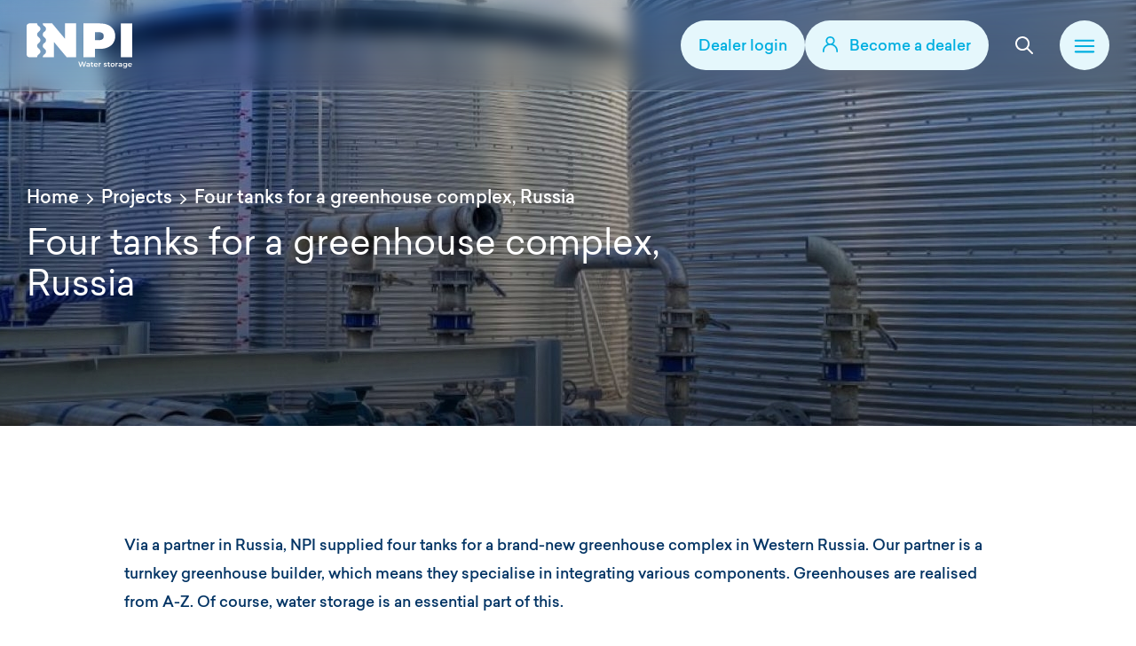

--- FILE ---
content_type: text/html; charset=UTF-8
request_url: https://www.npiwaterstorage.com/projects/four-tanks-for-a-greenhouse-complex-russia/
body_size: 22782
content:
<!doctype html><html lang="en"><head><script data-no-optimize="1">var litespeed_docref=sessionStorage.getItem("litespeed_docref");litespeed_docref&&(Object.defineProperty(document,"referrer",{get:function(){return litespeed_docref}}),sessionStorage.removeItem("litespeed_docref"));</script> <meta charset="UTF-8" /><meta name="viewport" content="width=device-width, initial-scale=1"><link rel="shortcut icon" href="https://www.npiwaterstorage.com/app/themes/npi/favicon.ico" /><link rel="pingback" href="https://www.npiwaterstorage.com/wp/xmlrpc.php" /><style>img:is([sizes="auto" i], [sizes^="auto," i]) { contain-intrinsic-size: 3000px 1500px }</style><title>Four tanks for a greenhouse complex, Russia - NPI Water storage</title><meta name="description" content="Via a partner in Russia, NPI supplied four tanks for a brand-new greenhouse complex in Western Russia. Our partner is a turnkey greenhouse builder, which"/><meta name="robots" content="follow, index, max-snippet:-1, max-video-preview:-1, max-image-preview:large"/><link rel="canonical" href="https://www.npiwaterstorage.com/projects/four-tanks-for-a-greenhouse-complex-russia/" /><meta property="og:locale" content="en_US" /><meta property="og:type" content="article" /><meta property="og:title" content="Four tanks for a greenhouse complex, Russia - NPI Water storage" /><meta property="og:description" content="Via a partner in Russia, NPI supplied four tanks for a brand-new greenhouse complex in Western Russia. Our partner is a turnkey greenhouse builder, which" /><meta property="og:url" content="https://www.npiwaterstorage.com/projects/four-tanks-for-a-greenhouse-complex-russia/" /><meta property="og:site_name" content="NPI Water Storage" /><meta property="article:publisher" content="https://m.facebook.com/BVNPI/" /><meta property="og:updated_time" content="2021-02-10T16:26:48+01:00" /><meta property="og:image" content="https://www.npiwaterstorage.com/app/uploads/2020/06/yaroslav2-scaled.jpg" /><meta property="og:image:secure_url" content="https://www.npiwaterstorage.com/app/uploads/2020/06/yaroslav2-scaled.jpg" /><meta property="og:image:width" content="1920" /><meta property="og:image:height" content="1080" /><meta property="og:image:alt" content="Four tanks for a greenhouse complex, Russia" /><meta property="og:image:type" content="image/jpeg" /><meta name="twitter:card" content="summary_large_image" /><meta name="twitter:title" content="Four tanks for a greenhouse complex, Russia - NPI Water storage" /><meta name="twitter:description" content="Via a partner in Russia, NPI supplied four tanks for a brand-new greenhouse complex in Western Russia. Our partner is a turnkey greenhouse builder, which" /><meta name="twitter:image" content="https://www.npiwaterstorage.com/app/uploads/2020/06/yaroslav2-scaled.jpg" /> <script type="application/ld+json" class="rank-math-schema-pro">{"@context":"https://schema.org","@graph":[{"@type":"BreadcrumbList","@id":"https://www.npiwaterstorage.com/projects/four-tanks-for-a-greenhouse-complex-russia/#breadcrumb","itemListElement":[{"@type":"ListItem","position":"1","item":{"@id":"https://www.npiwaterstorage.com","name":"Home"}},{"@type":"ListItem","position":"2","item":{"@id":"https://www.npiwaterstorage.com/projects/","name":"Projects"}},{"@type":"ListItem","position":"3","item":{"@id":"https://www.npiwaterstorage.com/projects/four-tanks-for-a-greenhouse-complex-russia/","name":"Four tanks for a greenhouse complex, Russia"}}]}]}</script> <link data-optimized="2" rel="stylesheet" href="https://www.npiwaterstorage.com/app/litespeed/css/3a70e81eb369cea7773c7982316596ad.css?ver=c48ee" /><style id='classic-theme-styles-inline-css' type='text/css'>/*! This file is auto-generated */
.wp-block-button__link{color:#fff;background-color:#32373c;border-radius:9999px;box-shadow:none;text-decoration:none;padding:calc(.667em + 2px) calc(1.333em + 2px);font-size:1.125em}.wp-block-file__button{background:#32373c;color:#fff;text-decoration:none}</style><style id='global-styles-inline-css' type='text/css'>:root{--wp--preset--aspect-ratio--square: 1;--wp--preset--aspect-ratio--4-3: 4/3;--wp--preset--aspect-ratio--3-4: 3/4;--wp--preset--aspect-ratio--3-2: 3/2;--wp--preset--aspect-ratio--2-3: 2/3;--wp--preset--aspect-ratio--16-9: 16/9;--wp--preset--aspect-ratio--9-16: 9/16;--wp--preset--gradient--vivid-cyan-blue-to-vivid-purple: linear-gradient(135deg,rgba(6,147,227,1) 0%,rgb(155,81,224) 100%);--wp--preset--gradient--light-green-cyan-to-vivid-green-cyan: linear-gradient(135deg,rgb(122,220,180) 0%,rgb(0,208,130) 100%);--wp--preset--gradient--luminous-vivid-amber-to-luminous-vivid-orange: linear-gradient(135deg,rgba(252,185,0,1) 0%,rgba(255,105,0,1) 100%);--wp--preset--gradient--luminous-vivid-orange-to-vivid-red: linear-gradient(135deg,rgba(255,105,0,1) 0%,rgb(207,46,46) 100%);--wp--preset--gradient--very-light-gray-to-cyan-bluish-gray: linear-gradient(135deg,rgb(238,238,238) 0%,rgb(169,184,195) 100%);--wp--preset--gradient--cool-to-warm-spectrum: linear-gradient(135deg,rgb(74,234,220) 0%,rgb(151,120,209) 20%,rgb(207,42,186) 40%,rgb(238,44,130) 60%,rgb(251,105,98) 80%,rgb(254,248,76) 100%);--wp--preset--gradient--blush-light-purple: linear-gradient(135deg,rgb(255,206,236) 0%,rgb(152,150,240) 100%);--wp--preset--gradient--blush-bordeaux: linear-gradient(135deg,rgb(254,205,165) 0%,rgb(254,45,45) 50%,rgb(107,0,62) 100%);--wp--preset--gradient--luminous-dusk: linear-gradient(135deg,rgb(255,203,112) 0%,rgb(199,81,192) 50%,rgb(65,88,208) 100%);--wp--preset--gradient--pale-ocean: linear-gradient(135deg,rgb(255,245,203) 0%,rgb(182,227,212) 50%,rgb(51,167,181) 100%);--wp--preset--gradient--electric-grass: linear-gradient(135deg,rgb(202,248,128) 0%,rgb(113,206,126) 100%);--wp--preset--gradient--midnight: linear-gradient(135deg,rgb(2,3,129) 0%,rgb(40,116,252) 100%);--wp--preset--font-size--small: 13px;--wp--preset--font-size--medium: 20px;--wp--preset--font-size--large: 36px;--wp--preset--font-size--x-large: 42px;--wp--preset--spacing--20: 0.44rem;--wp--preset--spacing--30: 0.67rem;--wp--preset--spacing--40: 1rem;--wp--preset--spacing--50: 1.5rem;--wp--preset--spacing--60: 2.25rem;--wp--preset--spacing--70: 3.38rem;--wp--preset--spacing--80: 5.06rem;--wp--preset--shadow--natural: 6px 6px 9px rgba(0, 0, 0, 0.2);--wp--preset--shadow--deep: 12px 12px 50px rgba(0, 0, 0, 0.4);--wp--preset--shadow--sharp: 6px 6px 0px rgba(0, 0, 0, 0.2);--wp--preset--shadow--outlined: 6px 6px 0px -3px rgba(255, 255, 255, 1), 6px 6px rgba(0, 0, 0, 1);--wp--preset--shadow--crisp: 6px 6px 0px rgba(0, 0, 0, 1);}:where(.is-layout-flex){gap: 0.5em;}:where(.is-layout-grid){gap: 0.5em;}body .is-layout-flex{display: flex;}.is-layout-flex{flex-wrap: wrap;align-items: center;}.is-layout-flex > :is(*, div){margin: 0;}body .is-layout-grid{display: grid;}.is-layout-grid > :is(*, div){margin: 0;}:where(.wp-block-columns.is-layout-flex){gap: 2em;}:where(.wp-block-columns.is-layout-grid){gap: 2em;}:where(.wp-block-post-template.is-layout-flex){gap: 1.25em;}:where(.wp-block-post-template.is-layout-grid){gap: 1.25em;}.has-vivid-cyan-blue-to-vivid-purple-gradient-background{background: var(--wp--preset--gradient--vivid-cyan-blue-to-vivid-purple) !important;}.has-light-green-cyan-to-vivid-green-cyan-gradient-background{background: var(--wp--preset--gradient--light-green-cyan-to-vivid-green-cyan) !important;}.has-luminous-vivid-amber-to-luminous-vivid-orange-gradient-background{background: var(--wp--preset--gradient--luminous-vivid-amber-to-luminous-vivid-orange) !important;}.has-luminous-vivid-orange-to-vivid-red-gradient-background{background: var(--wp--preset--gradient--luminous-vivid-orange-to-vivid-red) !important;}.has-very-light-gray-to-cyan-bluish-gray-gradient-background{background: var(--wp--preset--gradient--very-light-gray-to-cyan-bluish-gray) !important;}.has-cool-to-warm-spectrum-gradient-background{background: var(--wp--preset--gradient--cool-to-warm-spectrum) !important;}.has-blush-light-purple-gradient-background{background: var(--wp--preset--gradient--blush-light-purple) !important;}.has-blush-bordeaux-gradient-background{background: var(--wp--preset--gradient--blush-bordeaux) !important;}.has-luminous-dusk-gradient-background{background: var(--wp--preset--gradient--luminous-dusk) !important;}.has-pale-ocean-gradient-background{background: var(--wp--preset--gradient--pale-ocean) !important;}.has-electric-grass-gradient-background{background: var(--wp--preset--gradient--electric-grass) !important;}.has-midnight-gradient-background{background: var(--wp--preset--gradient--midnight) !important;}.has-small-font-size{font-size: var(--wp--preset--font-size--small) !important;}.has-medium-font-size{font-size: var(--wp--preset--font-size--medium) !important;}.has-large-font-size{font-size: var(--wp--preset--font-size--large) !important;}.has-x-large-font-size{font-size: var(--wp--preset--font-size--x-large) !important;}
:where(.wp-block-post-template.is-layout-flex){gap: 1.25em;}:where(.wp-block-post-template.is-layout-grid){gap: 1.25em;}
:where(.wp-block-columns.is-layout-flex){gap: 2em;}:where(.wp-block-columns.is-layout-grid){gap: 2em;}
:root :where(.wp-block-pullquote){font-size: 1.5em;line-height: 1.6;}</style> <script type="litespeed/javascript" data-src="https://www.npiwaterstorage.com/wp/wp-includes/js/jquery/jquery.min.js" id="jquery-core-js"></script> <link rel="EditURI" type="application/rsd+xml" title="RSD" href="https://www.npiwaterstorage.com/wp/xmlrpc.php?rsd" /><link rel='shortlink' href='https://www.npiwaterstorage.com/?p=3098' />
 <script type="litespeed/javascript">(function(w,d,s,l,i){w[l]=w[l]||[];w[l].push({'gtm.start':new Date().getTime(),event:'gtm.js'});var f=d.getElementsByTagName(s)[0],j=d.createElement(s),dl=l!='dataLayer'?'&l='+l:'';j.async=!0;j.src='https://www.googletagmanager.com/gtm.js?id='+i+dl;f.parentNode.insertBefore(j,f)})(window,document,'script','dataLayer','GTM-NWSZPHZ')</script> <style>.gfield--type-honeypot, .r-header__lang { display: none;}</style><meta name="generator" content="WPML ver:4.8.4 stt:1;" /><link rel="icon" href="https://www.npiwaterstorage.com/app/uploads/2024/06/cropped-Ontwerp-zonder-titel-8-32x32.png" sizes="32x32" /><link rel="icon" href="https://www.npiwaterstorage.com/app/uploads/2024/06/cropped-Ontwerp-zonder-titel-8-192x192.png" sizes="192x192" /><link rel="apple-touch-icon" href="https://www.npiwaterstorage.com/app/uploads/2024/06/cropped-Ontwerp-zonder-titel-8-180x180.png" /><meta name="msapplication-TileImage" content="https://www.npiwaterstorage.com/app/uploads/2024/06/cropped-Ontwerp-zonder-titel-8-270x270.png" /></head><body class="wp-singular project-template-default single single-project postid-3098 wp-theme-npi not-home"><noscript><iframe data-lazyloaded="1" src="about:blank" data-litespeed-src="https://www.googletagmanager.com/ns.html?id=GTM-NWSZPHZ"
height="0" width="0" style="display:none;visibility:hidden"></iframe></noscript><div class="r-header pl-40 pr-40"><div class="r-header__logo">
<a href="https://www.npiwaterstorage.com" title="NPI Water storage"><svg class="desktop" width="119" height="51" viewBox="0 0 119 51" fill="none" xmlns="http://www.w3.org/2000/svg">
<path d="M0 35.3419V3.46233C0 1.78446 1.41974 0.364716 3.09761 0.364716H3.54935C3.54935 0.364716 3.54935 0.364716 3.61388 0.364716H11.8097C11.8097 3.46233 15.5526 3.46233 15.5526 6.55994C15.5526 9.72209 11.8097 9.72209 11.8097 12.8842C11.8097 16.0464 15.5526 16.0464 15.5526 19.2085C15.5526 22.4352 11.8097 22.4352 11.8097 25.6619C11.8097 28.824 15.5526 28.824 15.5526 32.0507C15.5526 35.2774 11.8097 35.2774 11.8097 38.5041H3.54935H3.22668H3.09761C1.41974 38.5041 0 37.0844 0 35.3419Z" fill="white"/>
<path d="M43.173 17.6597L28.7175 0.364716H18.134C18.134 3.46233 21.8769 3.46233 21.8769 6.55994C21.8769 9.72209 18.1985 9.72209 18.134 12.8842V12.9488C18.134 16.1109 21.8769 16.1109 21.8769 19.2731C21.8769 22.4997 18.1985 22.4998 18.134 25.6619V25.7264C18.134 28.8886 21.8769 28.8886 21.8769 32.0507C21.8769 35.2129 18.1985 35.2774 18.134 38.4396H30.6535V21.1445L45.1736 38.5041H55.7571V0.364716H43.173V17.6597Z" fill="white"/>
<path d="M119 0.364716H106.158V38.5041H119V0.364716Z" fill="white"/>
<path d="M91.6377 2.10712C89.0564 0.945518 85.9588 0.364716 82.4094 0.364716H64.0819V38.5041H76.9241V29.0822H82.4094C85.9588 29.0822 88.9919 28.5014 91.6377 27.3398C94.2191 26.1782 96.2842 24.5003 97.7039 22.3061C99.1236 20.112 99.8335 17.5952 99.8335 14.6912C99.8335 11.7872 99.1236 9.27036 97.7039 7.07621C96.2842 4.88207 94.2836 3.26873 91.6377 2.10712ZM85.5716 18.0469C84.6681 18.8213 83.3774 19.2085 81.635 19.2085H76.9241V10.3029H81.635C83.3774 10.3029 84.6681 10.6901 85.5716 11.4645C86.4105 12.2389 86.8623 13.336 86.8623 14.7557C86.8623 16.1755 86.4105 17.2725 85.5716 18.0469Z" fill="white"/>
<path d="M65.1144 49.1521H64.0173L62.5976 44.9574L61.1779 49.1521H60.0808L58.2093 43.4731H59.3064L60.7261 47.7969L62.2104 43.4731H63.1784L64.5981 47.7969L66.0179 43.4731H67.0504L65.1144 49.1521ZM70.7288 45.2801C71.0515 45.6027 71.2451 46.0545 71.2451 46.6353V49.1521H70.2771V48.6358C70.148 48.8294 69.9544 48.9585 69.7608 49.0875C69.5027 49.2166 69.2446 49.2166 68.9219 49.2166C68.5992 49.2166 68.3411 49.1521 68.083 49.023C67.8248 48.8939 67.6312 48.7649 67.5022 48.5713C67.3731 48.3777 67.3086 48.1841 67.3086 47.9259C67.3086 47.5387 67.4376 47.2161 67.7603 47.0225C68.0184 46.7643 68.4702 46.6998 69.1155 46.6998H70.2126V46.6353C70.2126 46.3126 70.148 46.119 69.9544 45.9254C69.7608 45.7318 69.5027 45.6673 69.18 45.6673C68.9219 45.6673 68.7283 45.7318 68.4702 45.7963C68.212 45.8609 68.0184 45.9899 67.8894 46.119L67.5022 45.4091C67.6958 45.2155 68.0184 45.0865 68.3411 45.0219C68.6638 44.9574 68.9864 44.8929 69.3736 44.8929C69.8899 44.8283 70.4062 44.9574 70.7288 45.2801ZM70.2126 47.3451H69.18C68.5992 47.3451 68.3411 47.5387 68.3411 47.9259C68.3411 48.1195 68.4056 48.2486 68.5347 48.3777C68.6638 48.5067 68.8574 48.5067 69.1155 48.5067C69.3736 48.5067 69.5672 48.4422 69.7608 48.3131C69.9544 48.1841 70.0835 48.055 70.148 47.7969V47.3451H70.2126ZM74.4073 48.3777C74.2137 48.3777 74.0846 48.3131 73.9555 48.1841C73.8265 48.055 73.8265 47.9259 73.8265 47.7323V45.6673H74.9881V44.8929H73.8265V43.9248H72.7939V44.8929H72.084V45.6673H72.7939V47.7323C72.7939 48.1841 72.923 48.5713 73.1811 48.8294C73.4393 49.0875 73.8265 49.2166 74.2782 49.2166C74.4718 49.2166 74.6654 49.2166 74.7945 49.1521C74.9881 49.0875 75.1171 49.023 75.2462 48.9585L74.9881 48.2486C74.7945 48.3777 74.6654 48.3777 74.4073 48.3777ZM79.8926 45.8609C80.0862 46.1835 80.1508 46.5707 80.1508 47.0225C80.1508 47.087 80.1508 47.2161 80.1508 47.3451H76.795C76.8595 47.6678 76.9886 47.9259 77.2467 48.1195C77.5049 48.3131 77.8275 48.3777 78.1502 48.3777C78.6019 48.3777 78.9891 48.2486 79.3118 47.9259L79.8281 48.5713C79.6345 48.8294 79.3763 48.9585 79.1182 49.0875C78.7955 49.2166 78.4729 49.2811 78.0857 49.2811C77.6339 49.2811 77.1822 49.2166 76.8595 49.023C76.4723 48.8294 76.2142 48.5713 76.0206 48.2486C75.827 47.9259 75.6979 47.5387 75.6979 47.087C75.6979 46.6998 75.7625 46.3126 75.9561 45.9254C76.1497 45.5382 76.4078 45.3446 76.7305 45.151C77.0531 44.9574 77.4403 44.8929 77.8921 44.8929C78.3438 44.8929 78.6665 44.9574 78.9891 45.151C79.4409 45.2801 79.699 45.5382 79.8926 45.8609ZM79.1827 46.6998C79.1182 46.3771 78.9891 46.119 78.7955 45.9254C78.6019 45.7318 78.2793 45.6027 77.9566 45.6027C77.6339 45.6027 77.3758 45.6673 77.1177 45.8609C76.9241 46.0545 76.7305 46.3126 76.7305 46.6353H79.1827V46.6998ZM83.7646 44.8283C83.0548 44.8283 82.5385 45.0219 82.2158 45.4737V44.8283H81.3124V49.1521H82.3449V47.087C82.3449 46.6353 82.474 46.3126 82.6676 46.119C82.8612 45.9254 83.1838 45.7963 83.571 45.7963C83.6356 45.7963 83.7001 45.7963 83.8292 45.7963V44.8283H83.7646ZM89.7017 46.8289C89.5081 46.7643 89.1855 46.6998 88.8628 46.6353C88.5401 46.5707 88.282 46.5062 88.0884 46.4417C87.8948 46.3771 87.8303 46.2481 87.8303 46.119C87.8303 45.9899 87.8948 45.8609 88.0884 45.7963C88.282 45.7318 88.4756 45.6673 88.7337 45.6673C89.1855 45.6673 89.5727 45.7963 89.9599 45.9899L90.3471 45.2155C90.1535 45.0865 89.8953 45.0219 89.6372 44.9574C89.3145 44.8929 89.0564 44.8283 88.7337 44.8283C88.1529 44.8283 87.7012 44.9574 87.3785 45.2155C87.0558 45.4737 86.8623 45.7963 86.8623 46.1835C86.8623 46.5062 86.9268 46.7643 87.1204 46.8934C87.314 47.0225 87.5076 47.2161 87.7012 47.2806C87.8948 47.3451 88.2175 47.4097 88.5401 47.4742C88.8628 47.5387 89.1209 47.6033 89.25 47.6678C89.3791 47.7323 89.5081 47.8614 89.5081 47.9905C89.5081 48.3131 89.1855 48.4422 88.6047 48.4422C88.3465 48.4422 88.0884 48.3777 87.8303 48.3131C87.5721 48.2486 87.314 48.1195 87.1204 47.9905L86.7332 48.7649C86.9268 48.8939 87.1849 49.023 87.5076 49.0875C87.8303 49.1521 88.1529 49.2166 88.5401 49.2166C89.1209 49.2166 89.6372 49.0875 89.9599 48.8294C90.2825 48.5713 90.4761 48.2486 90.4761 47.8614C90.4761 47.5387 90.4116 47.3451 90.218 47.1515C90.0889 47.0225 89.8953 46.8934 89.7017 46.8289ZM93.2511 48.3777C93.0575 48.3777 92.9284 48.3131 92.7993 48.1841C92.6703 48.055 92.6703 47.9259 92.6703 47.7323V45.6673H93.8319V44.8929H92.6703V43.9248H91.6377V44.8929H90.9924V45.6673H91.7023V47.7323C91.7023 48.1841 91.8313 48.5713 92.0895 48.8294C92.3476 49.0875 92.7348 49.2166 93.1865 49.2166C93.3801 49.2166 93.5737 49.2166 93.7028 49.1521C93.8964 49.0875 94.0255 49.023 94.1545 48.9585L93.8964 48.2486C93.7028 48.3777 93.5092 48.3777 93.2511 48.3777ZM98.93 45.9254C99.1236 46.2481 99.2527 46.6353 99.2527 47.087C99.2527 47.5387 99.1236 47.8614 98.93 48.2486C98.7364 48.5713 98.4783 48.8294 98.0911 49.023C97.7684 49.2166 97.3167 49.2811 96.9295 49.2811C96.4778 49.2811 96.0906 49.2166 95.7679 49.023C95.4452 48.8294 95.1226 48.5713 94.929 48.2486C94.7354 47.9259 94.6063 47.5387 94.6063 47.087C94.6063 46.6353 94.7354 46.3126 94.929 45.9254C95.1226 45.6027 95.3807 45.3446 95.7679 45.151C96.0906 44.9574 96.4778 44.8929 96.9295 44.8929C97.3812 44.8929 97.7684 44.9574 98.0911 45.151C98.4138 45.3446 98.7364 45.5382 98.93 45.9254ZM98.2202 47.0225C98.2202 46.6353 98.0911 46.3126 97.833 46.0545C97.5748 45.7963 97.2522 45.6673 96.9295 45.6673C96.5423 45.6673 96.2842 45.7963 96.026 46.0545C95.7679 46.3126 95.6388 46.6353 95.6388 47.0225C95.6388 47.4097 95.7679 47.7323 96.026 47.9905C96.2842 48.2486 96.5423 48.3777 96.9295 48.3777C97.3167 48.3777 97.5748 48.2486 97.833 47.9905C98.0911 47.7323 98.2202 47.4097 98.2202 47.0225ZM102.802 44.8283C102.092 44.8283 101.576 45.0219 101.253 45.4737V44.8283H100.285V49.1521H101.318V47.087C101.318 46.6353 101.447 46.3126 101.64 46.119C101.834 45.9254 102.157 45.7963 102.544 45.7963C102.608 45.7963 102.673 45.7963 102.802 45.7963V44.8283ZM106.932 45.2801C107.255 45.6027 107.448 46.0545 107.448 46.6353V49.1521H106.48V48.6358C106.351 48.8294 106.158 48.9585 105.964 49.0875C105.706 49.2166 105.448 49.2166 105.125 49.2166C104.803 49.2166 104.544 49.1521 104.286 49.023C104.028 48.8939 103.835 48.7649 103.706 48.5713C103.576 48.3777 103.512 48.1841 103.512 47.9259C103.512 47.5387 103.641 47.2161 103.964 47.0225C104.222 46.7643 104.674 46.6998 105.319 46.6998H106.416V46.6353C106.416 46.3126 106.351 46.119 106.158 45.9254C105.964 45.7318 105.706 45.6673 105.383 45.6673C105.125 45.6673 104.932 45.7318 104.674 45.7963C104.415 45.8609 104.222 45.9899 104.093 46.119L103.706 45.4091C103.899 45.2155 104.222 45.0865 104.544 45.0219C104.867 44.9574 105.19 44.8929 105.577 44.8929C106.093 44.8283 106.61 44.9574 106.932 45.2801ZM106.416 47.3451H105.383C104.803 47.3451 104.544 47.5387 104.544 47.9259C104.544 48.1195 104.609 48.2486 104.738 48.3777C104.867 48.5067 105.061 48.5067 105.319 48.5067C105.577 48.5067 105.771 48.4422 105.964 48.3131C106.158 48.1841 106.287 48.055 106.351 47.7969V47.3451H106.416ZM113.192 48.5067C113.192 50.0555 112.418 50.7654 110.869 50.7654C110.482 50.7654 110.094 50.7009 109.707 50.6363C109.32 50.5073 109.062 50.3782 108.804 50.1846L109.255 49.4102C109.449 49.5393 109.707 49.6683 109.965 49.7974C110.223 49.8619 110.546 49.9265 110.869 49.9265C111.32 49.9265 111.708 49.7974 111.901 49.6038C112.095 49.4102 112.224 49.0875 112.224 48.6358V48.4422C112.03 48.6358 111.837 48.7649 111.579 48.8939C111.32 49.023 111.062 49.023 110.74 49.023C110.352 49.023 109.965 48.9585 109.643 48.7649C109.32 48.5713 109.062 48.3131 108.868 48.055C108.675 47.7323 108.61 47.3451 108.61 46.9579C108.61 46.5707 108.675 46.1835 108.868 45.8609C109.062 45.5382 109.32 45.2801 109.643 45.151C109.965 44.9574 110.352 44.8929 110.74 44.8929C111.062 44.8929 111.32 44.9574 111.579 45.0219C111.837 45.151 112.03 45.2801 112.224 45.4737V44.8929H113.192V48.5067ZM112.224 46.8934C112.224 46.5062 112.095 46.2481 111.837 45.9899C111.579 45.7963 111.256 45.6673 110.869 45.6673C110.482 45.6673 110.159 45.7963 109.901 45.9899C109.643 46.2481 109.514 46.5062 109.514 46.8934C109.514 47.2806 109.643 47.5387 109.901 47.7969C110.159 48.055 110.482 48.1195 110.869 48.1195C111.256 48.1195 111.579 47.9905 111.837 47.7969C112.095 47.5387 112.224 47.2806 112.224 46.8934ZM118.419 45.8609C118.613 46.1835 118.677 46.5707 118.677 47.0225C118.677 47.087 118.677 47.2161 118.677 47.3451H115.322C115.386 47.6678 115.515 47.9259 115.773 48.1195C116.031 48.3131 116.354 48.3777 116.677 48.3777C117.129 48.3777 117.516 48.2486 117.838 47.9259L118.355 48.5713C118.161 48.8294 117.903 48.9585 117.645 49.0875C117.322 49.2166 116.999 49.2811 116.612 49.2811C116.161 49.2811 115.709 49.2166 115.386 49.023C114.999 48.8294 114.741 48.5713 114.547 48.2486C114.354 47.9259 114.225 47.5387 114.225 47.087C114.225 46.6998 114.289 46.3126 114.483 45.9254C114.676 45.5382 114.934 45.3446 115.257 45.151C115.58 44.9574 115.967 44.8929 116.419 44.8929C116.87 44.8929 117.193 44.9574 117.516 45.151C118.032 45.2801 118.29 45.5382 118.419 45.8609ZM117.774 46.6998C117.709 46.3771 117.58 46.119 117.387 45.9254C117.193 45.7318 116.87 45.6027 116.548 45.6027C116.225 45.6027 115.967 45.6673 115.709 45.8609C115.515 46.0545 115.322 46.3126 115.322 46.6353H117.774V46.6998Z" fill="white"/>
</svg><svg class="mobile" width="110" height="28" viewBox="0 0 110 28" fill="none" xmlns="http://www.w3.org/2000/svg">
<path d="M94.383 16.1421L93.0664 20.0126H92.2947L91.2959 17.1537L90.2971 20.0126H89.5254L88.2088 16.1421H88.9806L89.9793 19.0889L91.0235 16.1421H91.7045L92.7032 19.0889L93.702 16.1421H94.383Z" fill="white"/>
<path d="M96.8799 17.3296C97.1069 17.5496 97.2431 17.8574 97.2431 18.2533V19.9686H96.5621V19.6167C96.4713 19.7487 96.3351 19.8366 96.1989 19.9246C96.0173 20.0126 95.8357 20.0126 95.6087 20.0126C95.3817 20.0126 95.2002 19.9686 95.0186 19.8806C94.837 19.7927 94.7008 19.7047 94.61 19.5727C94.5192 19.4408 94.4738 19.3088 94.4738 19.1329C94.4738 18.869 94.5646 18.6491 94.7916 18.5172C94.9732 18.3412 95.2909 18.2973 95.7449 18.2973H96.5167V18.2533C96.5167 18.0334 96.4713 17.9014 96.3351 17.7695C96.1989 17.6375 96.0173 17.5935 95.7903 17.5935C95.6087 17.5935 95.4725 17.6375 95.2909 17.6815C95.1094 17.7255 94.9732 17.8134 94.8824 17.9014L94.61 17.4176C94.7462 17.2857 94.9732 17.1977 95.2002 17.1537C95.4271 17.1097 95.6541 17.0657 95.9265 17.0657C96.2897 17.0218 96.6529 17.1097 96.8799 17.3296ZM96.2443 19.3968C96.3805 19.3088 96.4713 19.2209 96.5167 19.045V18.6931H95.7903C95.3817 18.6931 95.2002 18.825 95.2002 19.0889C95.2002 19.2209 95.2456 19.3088 95.3363 19.3968C95.4271 19.4848 95.5633 19.4848 95.7449 19.4848C95.9265 19.5288 96.1081 19.4848 96.2443 19.3968Z" fill="white"/>
<path d="M99.967 19.8366C99.8762 19.8806 99.7854 19.9686 99.6492 19.9686C99.513 20.0126 99.4222 20.0126 99.286 20.0126C98.9682 20.0126 98.6958 19.9246 98.5142 19.7487C98.3326 19.5727 98.2418 19.3528 98.2418 19.001V17.5935H97.7425V17.0657H98.2418V16.406H98.9682V17.0657H99.7854V17.5935H98.9682V19.001C98.9682 19.1329 99.0136 19.2649 99.059 19.3088C99.1498 19.3968 99.2406 19.4408 99.3768 19.4408C99.5584 19.4408 99.6492 19.3968 99.7854 19.3088L99.967 19.8366Z" fill="white"/>
<path d="M103.281 18.7371H100.92C100.966 18.957 101.057 19.1329 101.238 19.2649C101.42 19.3968 101.647 19.4408 101.874 19.4408C102.191 19.4408 102.464 19.3528 102.691 19.1329L103.054 19.5727C102.918 19.7487 102.736 19.8366 102.555 19.9246C102.328 20.0126 102.101 20.0565 101.828 20.0565C101.511 20.0565 101.193 20.0126 100.966 19.8806C100.693 19.7487 100.512 19.5727 100.376 19.3528C100.239 19.1329 100.149 18.869 100.149 18.5611C100.149 18.2972 100.194 18.0333 100.33 17.7695C100.466 17.5056 100.648 17.3736 100.875 17.2417C101.102 17.1097 101.374 17.0657 101.692 17.0657C102.01 17.0657 102.237 17.1097 102.464 17.2417C102.691 17.3736 102.872 17.5495 103.009 17.7695C103.145 17.9894 103.19 18.2533 103.19 18.5611C103.281 18.5611 103.281 18.6491 103.281 18.7371ZM101.193 17.7695C101.057 17.9014 100.92 18.0773 100.92 18.2972H102.645C102.6 18.0773 102.509 17.9014 102.373 17.7695C102.237 17.6375 102.01 17.5495 101.783 17.5495C101.556 17.5495 101.329 17.6375 101.193 17.7695Z" fill="white"/>
<path d="M105.733 17.0218V17.6815C105.687 17.6815 105.596 17.6815 105.551 17.6815C105.279 17.6815 105.052 17.7695 104.915 17.9014C104.779 18.0334 104.688 18.2972 104.688 18.5611V19.9686H103.962V17.0218H104.643V17.4616C104.87 17.1537 105.233 17.0218 105.733 17.0218Z" fill="white"/>
<path d="M88.7536 26.2581C88.5266 26.2141 88.345 26.1261 88.2088 26.0382L88.4812 25.5104C88.6174 25.5983 88.799 25.6863 88.9806 25.7303C89.1622 25.7743 89.3438 25.8182 89.5254 25.8182C89.934 25.8182 90.1609 25.7303 90.1609 25.5104C90.1609 25.4224 90.1155 25.3344 89.9793 25.2905C89.8432 25.2465 89.707 25.2025 89.48 25.1585C89.2076 25.1145 89.026 25.0705 88.8898 25.0266C88.7536 24.9826 88.6174 24.8946 88.4812 24.7627C88.345 24.6307 88.2996 24.4988 88.2996 24.2789C88.2996 24.015 88.4358 23.795 88.6628 23.6191C88.8898 23.4432 89.2076 23.3552 89.6162 23.3552C89.8432 23.3552 90.0248 23.3992 90.2517 23.4432C90.4787 23.4872 90.6149 23.5312 90.7511 23.6191L90.4787 24.1469C90.2063 24.015 89.934 23.927 89.6162 23.927C89.3892 23.927 89.253 23.971 89.1622 24.015C89.0714 24.0589 88.9806 24.1469 88.9806 24.2349C88.9806 24.3228 89.026 24.4108 89.1622 24.4548C89.2984 24.4988 89.4346 24.5427 89.707 24.5867C89.934 24.6307 90.1609 24.6747 90.2971 24.7187C90.4333 24.7627 90.5695 24.8506 90.7057 24.9386C90.7965 25.0705 90.8873 25.2025 90.8873 25.4224C90.8873 25.6863 90.7511 25.9062 90.5241 26.0821C90.2971 26.2581 89.934 26.346 89.5254 26.346C89.2076 26.346 88.9806 26.302 88.7536 26.2581Z" fill="white"/>
<path d="M93.248 26.1701C93.1573 26.2141 93.0665 26.302 92.9303 26.302C92.7941 26.346 92.7033 26.346 92.5671 26.346C92.2493 26.346 91.9769 26.2581 91.7953 26.0821C91.6137 25.9062 91.5229 25.6863 91.5229 25.3344V23.927H91.0235V23.3992H91.5229V22.7395H92.2493V23.3992H93.0665V23.927H92.2493V25.3344C92.2493 25.4664 92.2947 25.5983 92.3401 25.6423C92.3855 25.6863 92.5217 25.7743 92.6579 25.7743C92.8395 25.7743 92.9303 25.7303 93.0665 25.6423L93.248 26.1701Z" fill="white"/>
<path d="M94.2922 26.1701C94.0652 26.0382 93.8382 25.8622 93.702 25.6423C93.5658 25.4224 93.475 25.1585 93.475 24.8506C93.475 24.5428 93.5658 24.3228 93.702 24.0589C93.8382 23.839 94.0198 23.6631 94.2922 23.5312C94.5192 23.3992 94.7916 23.3552 95.1093 23.3552C95.4271 23.3552 95.6995 23.3992 95.9265 23.5312C96.1535 23.6631 96.3805 23.839 96.5167 24.0589C96.6529 24.2789 96.7437 24.5428 96.7437 24.8506C96.7437 25.1585 96.6529 25.3784 96.5167 25.6423C96.3805 25.8622 96.1989 26.0382 95.9265 26.1701C95.6995 26.302 95.3817 26.346 95.1093 26.346C94.7916 26.346 94.5192 26.302 94.2922 26.1701ZM95.7449 25.5104C95.9265 25.3344 96.0173 25.1145 96.0173 24.8506C96.0173 24.5867 95.9265 24.3668 95.7449 24.1909C95.5633 24.015 95.3363 23.927 95.1093 23.927C94.837 23.927 94.6554 24.015 94.4738 24.1909C94.2922 24.3668 94.2014 24.5867 94.2014 24.8506C94.2014 25.1145 94.2922 25.3344 94.4738 25.5104C94.6554 25.6863 94.837 25.7743 95.1093 25.7743C95.3817 25.7743 95.5633 25.6863 95.7449 25.5104Z" fill="white"/>
<path d="M99.1498 23.3552V24.015C99.1044 24.015 99.0136 24.015 98.9682 24.015C98.6958 24.015 98.4688 24.1029 98.3326 24.2349C98.1964 24.3668 98.1056 24.6307 98.1056 24.8946V26.302H97.3793V23.3552H98.0602V23.795C98.2872 23.4872 98.6504 23.3552 99.1498 23.3552Z" fill="white"/>
<path d="M101.919 23.6631C102.146 23.883 102.282 24.1909 102.282 24.5867V26.302H101.601V25.9502C101.511 26.0821 101.374 26.1701 101.238 26.2581C101.057 26.346 100.875 26.346 100.648 26.346C100.421 26.346 100.239 26.302 100.058 26.2141C99.8762 26.1261 99.74 26.0382 99.6492 25.9062C99.5584 25.7743 99.513 25.6423 99.513 25.4664C99.513 25.2025 99.6038 24.9826 99.8308 24.8506C100.012 24.6747 100.33 24.6307 100.784 24.6307H101.556V24.5428C101.556 24.3228 101.511 24.1909 101.374 24.0589C101.238 23.927 101.057 23.883 100.83 23.883C100.648 23.883 100.512 23.927 100.33 23.971C100.149 24.015 100.012 24.1029 99.9216 24.1909L99.6492 23.7071C99.7854 23.5751 100.012 23.4872 100.239 23.4432C100.466 23.3992 100.693 23.3552 100.966 23.3552C101.329 23.3552 101.692 23.4432 101.919 23.6631ZM101.284 25.7303C101.42 25.6423 101.511 25.5543 101.556 25.3784V25.0266H100.83C100.421 25.0266 100.239 25.1585 100.239 25.4224C100.239 25.5543 100.285 25.6423 100.376 25.7303C100.466 25.8182 100.603 25.8182 100.784 25.8182C100.966 25.8622 101.147 25.8182 101.284 25.7303Z" fill="white"/>
<path d="M106.232 23.3992V25.8622C106.232 26.9178 105.687 27.4016 104.598 27.4016C104.325 27.4016 104.053 27.3576 103.78 27.3137C103.508 27.2257 103.326 27.1377 103.145 27.0058L103.463 26.478C103.599 26.566 103.78 26.6539 103.962 26.7419C104.144 26.7859 104.371 26.8299 104.598 26.8299C104.915 26.8299 105.188 26.7419 105.324 26.6099C105.46 26.478 105.551 26.2581 105.551 25.9502V25.8183C105.415 25.9502 105.279 26.0382 105.097 26.1261C104.915 26.2141 104.734 26.2141 104.507 26.2141C104.234 26.2141 103.962 26.1701 103.735 26.0382C103.508 25.9062 103.326 25.7303 103.19 25.5544C103.054 25.3345 103.009 25.0706 103.009 24.8067C103.009 24.5428 103.054 24.2789 103.19 24.059C103.326 23.8391 103.508 23.6631 103.735 23.5752C103.962 23.4432 104.234 23.3992 104.507 23.3992C104.734 23.3992 104.915 23.4432 105.097 23.4872C105.279 23.5752 105.415 23.6631 105.551 23.7951V23.3992H106.232ZM105.279 25.3784C105.46 25.2025 105.551 25.0266 105.551 24.7627C105.551 24.4988 105.46 24.3229 105.279 24.1469C105.097 24.015 104.87 23.927 104.598 23.927C104.325 23.927 104.098 24.015 103.917 24.1469C103.735 24.3229 103.644 24.4988 103.644 24.7627C103.644 25.0266 103.735 25.2025 103.917 25.3784C104.098 25.5544 104.325 25.5984 104.598 25.5984C104.87 25.5984 105.097 25.5104 105.279 25.3784Z" fill="white"/>
<path d="M110 25.0706H107.594C107.639 25.2905 107.73 25.4664 107.912 25.5984C108.093 25.7303 108.32 25.7743 108.547 25.7743C108.865 25.7743 109.137 25.6863 109.364 25.4664L109.728 25.9062C109.591 26.0822 109.41 26.1701 109.228 26.2581C109.001 26.3461 108.774 26.39 108.502 26.39C108.184 26.39 107.866 26.3461 107.639 26.2141C107.367 26.0822 107.185 25.9062 107.049 25.6863C106.913 25.4664 106.822 25.2025 106.822 24.8946C106.822 24.6307 106.868 24.3668 107.004 24.1029C107.14 23.8391 107.321 23.7071 107.548 23.5752C107.775 23.4432 108.048 23.3992 108.366 23.3992C108.683 23.3992 108.91 23.4432 109.137 23.5752C109.364 23.7071 109.546 23.883 109.682 24.1029C109.818 24.3229 109.864 24.5868 109.864 24.8946C110 24.8946 110 24.9826 110 25.0706ZM107.912 24.1029C107.775 24.2349 107.639 24.4108 107.639 24.6307H109.364C109.319 24.4108 109.228 24.2349 109.092 24.1029C108.956 23.971 108.729 23.883 108.502 23.883C108.229 23.883 108.048 23.971 107.912 24.1029Z" fill="white"/>
<path d="M64.4655 1.53997C66.2815 2.33166 67.7342 3.4752 68.733 4.9706C69.7317 6.466 70.2311 8.18132 70.2311 10.1605C70.2311 12.1397 69.7317 13.855 68.733 15.3504C67.7342 16.8458 66.3269 17.9894 64.4655 18.7811C62.6496 19.5728 60.4705 19.9686 57.9736 19.9686H54.1147V26.3461H45.0805V0.352448H57.9736C60.4705 0.352448 62.6496 0.748289 64.4655 1.53997ZM60.1981 12.4036C60.7883 11.8758 61.1061 11.1281 61.1061 10.1605C61.1061 9.19291 60.7883 8.44521 60.1981 7.91742C59.5625 7.38963 58.6546 7.12574 57.4288 7.12574H54.1147V13.1953H57.4288C58.6546 13.1953 59.5625 12.9314 60.1981 12.4036Z" fill="white"/>
<path d="M74.6801 0.352448H83.7144V26.3461H74.6801V0.352448Z" fill="white"/>
<path d="M30.3714 0.352448V12.1397L20.2022 0.352448H12.7569C12.7569 2.4636 15.39 2.4636 15.39 4.57476C15.39 6.7299 12.8023 6.7299 12.7569 8.88503V8.92902C12.7569 11.0842 15.39 11.0842 15.39 13.2393C15.39 15.4384 12.8023 15.4384 12.7569 17.5936V17.6375C12.7569 19.7927 15.39 19.7927 15.39 21.9478C15.39 24.1029 12.8023 24.1469 12.7569 26.3021H21.5642V14.5148L31.7788 26.3461H39.2241V0.352448H30.3714Z" fill="white"/>
<path d="M10.8956 13.1953C10.8956 11.0402 8.26249 11.0402 8.26249 8.88503C8.26249 6.7299 10.8956 6.7299 10.8956 4.57476C10.8956 2.4636 8.26249 2.4636 8.26249 0.352448H2.5423C2.5423 0.352448 2.5423 0.352448 2.4969 0.352448H2.17912C0.998762 0.352448 0 1.32006 0 2.4636V24.1909C0 25.3784 0.998762 26.3021 2.17912 26.3021H2.26991H2.4969H8.30788C8.30788 24.1029 10.941 24.1029 10.941 21.9038C10.941 19.7487 8.30788 19.7487 8.30788 17.5496C8.30788 15.3944 10.8956 15.3944 10.8956 13.1953Z" fill="white"/>
</svg></a></div><div class="r-header__content"><ul id="menu-main-engels" class="r-main-menu"><li id="menu-item-6799" class="menu-item menu-item-type-post_type menu-item-object-page menu-item-has-children menu-item-6799"><a href="https://www.npiwaterstorage.com/water-storage-solutions/">Water storage solutions</a>
<svg width="12" height="7" viewBox="0 0 12 7" fill="none" xmlns="http://www.w3.org/2000/svg">
<path fill-rule="evenodd" clip-rule="evenodd" d="M11.7614 1.42872L6.57613 6.75487C6.25794 7.08171 5.74205 7.08171 5.42386 6.75487L0.238643 1.42872C-0.0795482 1.10188 -0.0795481 0.571967 0.238643 0.245127C0.556834 -0.0817118 1.07272 -0.0817117 1.39091 0.245128L6 4.97949L10.6091 0.245129C10.9273 -0.08171 11.4432 -0.0817099 11.7614 0.245129C12.0795 0.571969 12.0795 1.10188 11.7614 1.42872Z" fill="white"/>
</svg><div class='sub-menu-wrap'><ul class='sub-menu'><li id="menu-item-16031" class="menu-item menu-item-type-post_type menu-item-object-page menu-item-16031"><a href="https://www.npiwaterstorage.com/water-storage-solutions/basin-films/">Basin films</a></li><li id="menu-item-12657" class="menu-item menu-item-type-post_type menu-item-object-page menu-item-has-children menu-item-12657"><a href="https://www.npiwaterstorage.com/water-storage-solutions/steel-water-tanks/">Steel water tanks</a>
<svg width="12" height="7" viewBox="0 0 12 7" fill="none" xmlns="http://www.w3.org/2000/svg">
<path fill-rule="evenodd" clip-rule="evenodd" d="M11.7614 1.42872L6.57613 6.75487C6.25794 7.08171 5.74205 7.08171 5.42386 6.75487L0.238643 1.42872C-0.0795482 1.10188 -0.0795481 0.571967 0.238643 0.245127C0.556834 -0.0817118 1.07272 -0.0817117 1.39091 0.245128L6 4.97949L10.6091 0.245129C10.9273 -0.08171 11.4432 -0.0817099 11.7614 0.245129C12.0795 0.571969 12.0795 1.10188 11.7614 1.42872Z" fill="white"/>
</svg><div class='sub-menu-wrap'><ul class='sub-menu'><li id="menu-item-9895" class="menu-item menu-item-type-post_type menu-item-object-page menu-item-9895"><a href="https://www.npiwaterstorage.com/sizes/">Sizes</a></li><li id="menu-item-16033" class="menu-item menu-item-type-post_type menu-item-object-page menu-item-16033"><a href="https://www.npiwaterstorage.com/water-storage-solutions/accessories/">Accessories</a></li><li id="menu-item-16034" class="menu-item menu-item-type-post_type menu-item-object-page menu-item-16034"><a href="https://www.npiwaterstorage.com/covers/">Covers</a></li></ul></div></li></ul></div></li><li id="menu-item-13270" class="menu-item menu-item-type-custom menu-item-object-custom menu-item-has-children menu-item-13270"><a>Segments</a>
<svg width="12" height="7" viewBox="0 0 12 7" fill="none" xmlns="http://www.w3.org/2000/svg">
<path fill-rule="evenodd" clip-rule="evenodd" d="M11.7614 1.42872L6.57613 6.75487C6.25794 7.08171 5.74205 7.08171 5.42386 6.75487L0.238643 1.42872C-0.0795482 1.10188 -0.0795481 0.571967 0.238643 0.245127C0.556834 -0.0817118 1.07272 -0.0817117 1.39091 0.245128L6 4.97949L10.6091 0.245129C10.9273 -0.08171 11.4432 -0.0817099 11.7614 0.245129C12.0795 0.571969 12.0795 1.10188 11.7614 1.42872Z" fill="white"/>
</svg><div class='sub-menu-wrap'><ul class='sub-menu'><li id="menu-item-13271" class="menu-item menu-item-type-post_type menu-item-object-page menu-item-13271"><a href="https://www.npiwaterstorage.com/horticulture/">Horticulture</a></li><li id="menu-item-13273" class="menu-item menu-item-type-post_type menu-item-object-page menu-item-13273"><a href="https://www.npiwaterstorage.com/fish-farm-tanks/">Fish farming</a></li><li id="menu-item-13272" class="menu-item menu-item-type-post_type menu-item-object-page menu-item-13272"><a href="https://www.npiwaterstorage.com/fire-protection-water-storage-tanks/">Fire protection</a></li><li id="menu-item-13305" class="menu-item menu-item-type-post_type menu-item-object-page menu-item-13305"><a href="https://www.npiwaterstorage.com/agriculture/">Agriculture</a></li><li id="menu-item-13274" class="menu-item menu-item-type-post_type menu-item-object-page menu-item-13274"><a href="https://www.npiwaterstorage.com/aquaculture/">Aquaculture</a></li><li id="menu-item-13465" class="menu-item menu-item-type-post_type menu-item-object-page menu-item-13465"><a href="https://www.npiwaterstorage.com/process-water-tanks/">Process water</a></li></ul></div></li><li id="menu-item-4114" class="menu-item menu-item-type-custom menu-item-object-custom menu-item-4114"><a href="/projects/">Projects</a></li><li id="menu-item-8020" class="menu-item menu-item-type-custom menu-item-object-custom menu-item-8020"><a href="https://www.npiwaterstorage.com/blog/">Blog</a></li><li id="menu-item-4115" class="menu-item menu-item-type-post_type menu-item-object-page menu-item-4115"><a href="https://www.npiwaterstorage.com/agenda/">Agenda</a></li><li id="menu-item-4110" class="menu-item menu-item-type-custom menu-item-object-custom menu-item-has-children menu-item-4110"><a href="/about-us/">About us</a>
<svg width="12" height="7" viewBox="0 0 12 7" fill="none" xmlns="http://www.w3.org/2000/svg">
<path fill-rule="evenodd" clip-rule="evenodd" d="M11.7614 1.42872L6.57613 6.75487C6.25794 7.08171 5.74205 7.08171 5.42386 6.75487L0.238643 1.42872C-0.0795482 1.10188 -0.0795481 0.571967 0.238643 0.245127C0.556834 -0.0817118 1.07272 -0.0817117 1.39091 0.245128L6 4.97949L10.6091 0.245129C10.9273 -0.08171 11.4432 -0.0817099 11.7614 0.245129C12.0795 0.571969 12.0795 1.10188 11.7614 1.42872Z" fill="white"/>
</svg><div class='sub-menu-wrap'><ul class='sub-menu'><li id="menu-item-4112" class="menu-item menu-item-type-post_type menu-item-object-page menu-item-4112"><a href="https://www.npiwaterstorage.com/history/">History</a></li><li id="menu-item-15893" class="menu-item menu-item-type-post_type menu-item-object-page menu-item-15893"><a href="https://www.npiwaterstorage.com/opening-hours-and-directions/">Opening hours and directions</a></li><li id="menu-item-15892" class="menu-item menu-item-type-post_type menu-item-object-page menu-item-15892"><a href="https://www.npiwaterstorage.com/contact/">Contact</a></li></ul></div></li></ul><div class='r-header__buttons ml-40'><a href='https://portal.npiwaterstorage.com/customers/sign_in' title='Dealer login' class='button pl-20 pr-20 w-500'><span>Dealer login</span></a><a href='https://www.npiwaterstorage.com/become-a-dealer/' title='Become a dealer' class='button login pl-20 pr-20 w-500'><svg width="17" height="18" viewBox="0 0 17 18" fill="none" xmlns="http://www.w3.org/2000/svg">
<path fill-rule="evenodd" clip-rule="evenodd" d="M13.3938 6.29912C13.0927 7.27859 12.4813 8.14322 11.645 8.77243C13.2237 9.37834 14.5776 10.4254 15.5321 11.7786C16.4866 13.1317 16.9978 14.729 17 16.3643V17.1822C17 17.3991 16.9104 17.6071 16.751 17.7605C16.5916 17.9138 16.3754 18 16.15 18H15.9597C15.4033 18 15.32 16.9096 15.3 16.3643C15.3 14.6291 14.5836 12.965 13.3083 11.738C12.0331 10.511 10.3035 9.8217 8.5 9.8217C6.69653 9.8217 4.96692 10.511 3.69167 11.738C2.41643 12.965 1.7 14.6291 1.7 16.3643C1.7 16.9096 1.62444 18 0.944444 18C0.71901 18 0.408365 17.9138 0.248959 17.7605C0.0895533 17.6071 0 17.3991 0 17.1822V16.3643C0.00270724 14.7282 0.514987 13.1304 1.47073 11.7772C2.42647 10.4239 3.7818 9.37731 5.3618 8.77243C4.52551 8.14322 3.91414 7.27859 3.61295 6.29912C3.31176 5.31964 3.33576 4.27415 3.68161 3.30842C4.02746 2.3427 4.67791 1.50489 5.54226 0.911825C6.40661 0.318758 7.44177 0 8.5034 0C9.56502 0 10.6002 0.318758 11.4645 0.911825C12.3289 1.50489 12.9793 2.3427 13.3252 3.30842C13.671 4.27415 13.695 5.31964 13.3938 6.29912ZM5.673 3.09728C5.29941 3.63525 5.1 4.26772 5.1 4.91473C5.1 5.78233 5.45821 6.61441 6.09584 7.2279C6.73346 7.84139 7.59826 8.18604 8.5 8.18604C9.17246 8.18604 9.82981 7.99419 10.3889 7.63473C10.9481 7.27527 11.3839 6.76436 11.6412 6.16661C11.8985 5.56885 11.9659 4.9111 11.8347 4.27652C11.7035 3.64195 11.3797 3.05906 10.9042 2.60156C10.4287 2.14405 9.82284 1.83249 9.16331 1.70627C8.50377 1.58004 7.82014 1.64483 7.19888 1.89242C6.57761 2.14002 6.0466 2.55931 5.673 3.09728Z" fill="#00AFE0"/>
</svg><span>Become a dealer</span></a></div><div class="r-header__search-btn ml-40 js-show-search">
<svg width="20" height="20" viewBox="0 0 20 20" fill="none" xmlns="http://www.w3.org/2000/svg">
<path d="M8.04938 16.0928C9.83702 16.0928 11.5735 15.4963 12.9838 14.3977L18.3045 19.7191C18.7019 20.103 19.3353 20.092 19.7192 19.6945C20.0936 19.3067 20.0936 18.6919 19.7192 18.3042L14.3985 12.9828C17.1243 9.47344 16.4895 4.41858 12.9807 1.69241C9.47196 -1.03376 4.41791 -0.398932 1.69215 3.11039C-1.03361 6.61971 -0.398872 11.6746 3.10992 14.4007C4.52252 15.4983 6.26058 16.0937 8.04938 16.0928ZM3.77429 3.77179C6.13538 1.4103 9.96347 1.41025 12.3246 3.7717C14.6857 6.13315 14.6858 9.96181 12.3247 12.3233C9.9636 14.6848 6.13551 14.6848 3.77438 12.3234C3.77434 12.3234 3.77434 12.3234 3.77429 12.3233C1.4132 9.97906 1.39929 6.16436 3.74318 3.80291C3.75354 3.79251 3.76389 3.78215 3.77429 3.77179V3.77179Z" fill="#043565"/>
</svg><div class="header__search-form-wrap"><form class="header__search-form" action="https://www.npiwaterstorage.com" method="GET" autocomplete="off"><input placeholder="Search" type="text" name="s" value=""><button type="submit" value="Search">
<svg width="20" height="20" viewBox="0 0 20 20" fill="none" xmlns="http://www.w3.org/2000/svg">
<path fill-rule="evenodd" clip-rule="evenodd" d="M8.45843 14.6982C11.9047 14.6982 14.6985 11.9044 14.6985 8.45816C14.6985 5.01187 11.9047 2.2181 8.45843 2.2181C5.01214 2.2181 2.21837 5.01187 2.21837 8.45816C2.21837 11.9044 5.01214 14.6982 8.45843 14.6982ZM8.45843 16.1665C12.7156 16.1665 16.1667 12.7153 16.1667 8.45816C16.1667 4.20098 12.7156 0.749847 8.45843 0.749847C4.20125 0.749847 0.750122 4.20098 0.750122 8.45816C0.750122 12.7153 4.20125 16.1665 8.45843 16.1665Z" fill="#ffffff"/>
<path fill-rule="evenodd" clip-rule="evenodd" d="M18.2084 19.2502L13.0534 14.0951L14.0948 13.0536L19.2499 18.2087L18.2084 19.2502Z" fill="#ffffff"/>
</svg>
</button></form></div></div><div class="r-header__lang ml-40"><div class='r-header__lang-active'><div class='r-header__lang-item'><span>en</span></div><svg width="16" height="9" viewBox="0 0 16 9" fill="none" xmlns="http://www.w3.org/2000/svg">
<path fill-rule="evenodd" clip-rule="evenodd" d="M15.6818 1.83692L8.76818 8.68484C8.34393 9.10506 7.65607 9.10506 7.23182 8.68483L0.318191 1.83692C-0.106064 1.4167 -0.106064 0.735385 0.318191 0.315164C0.742446 -0.105058 1.4303 -0.105058 1.85455 0.315164L8 6.4022L14.1454 0.315166C14.5697 -0.105056 15.2576 -0.105056 15.6818 0.315166C16.1061 0.735388 16.1061 1.4167 15.6818 1.83692Z" fill="#043565"/>
</svg></div></div><div class="hamburger-wrap ml-40 js-hamburger"><svg width="40" height="40" viewBox="0 0 40 40" fill="none" xmlns="http://www.w3.org/2000/svg">
<circle cx="20" cy="20" r="20" fill="#E5F7FC"/>
<path fill-rule="evenodd" clip-rule="evenodd" d="M12 16.25C12 15.8358 12.3358 15.5 12.75 15.5H27.25C27.6642 15.5 28 15.8358 28 16.25C28 16.6642 27.6642 17 27.25 17H12.75C12.3358 17 12 16.6642 12 16.25Z" fill="#00AFE0"/>
<path fill-rule="evenodd" clip-rule="evenodd" d="M12 20.75C12 20.3358 12.3358 20 12.75 20H27.25C27.6642 20 28 20.3358 28 20.75C28 21.1642 27.6642 21.5 27.25 21.5H12.75C12.3358 21.5 12 21.1642 12 20.75Z" fill="#00AFE0"/>
<path fill-rule="evenodd" clip-rule="evenodd" d="M12 25.25C12 24.8358 12.3358 24.5 12.75 24.5H27.25C27.6642 24.5 28 24.8358 28 25.25C28 25.6642 27.6642 26 27.25 26H12.75C12.3358 26 12 25.6642 12 25.25Z" fill="#00AFE0"/>
</svg></div></div></div><div class="mobile-menu pl-40 pr-40"><div class="mobile-menu__inner pb-40"><div class="mobile-menu__close js-close-mobile-menu">
<svg width="40" height="40" viewBox="0 0 40 40" fill="none" xmlns="http://www.w3.org/2000/svg">
<circle cx="20" cy="20" r="20" fill="#E5F7FC"/>
<path fill-rule="evenodd" clip-rule="evenodd" d="M14.3431 26.4069C14.0503 26.114 14.0503 25.6391 14.3431 25.3462L24.5962 15.0931C24.8891 14.8003 25.364 14.8003 25.6569 15.0931C25.9497 15.386 25.9497 15.8609 25.6569 16.1538L15.4038 26.4069C15.1109 26.6997 14.636 26.6997 14.3431 26.4069Z" fill="#00AFE0"/>
<path fill-rule="evenodd" clip-rule="evenodd" d="M14.3431 15.0931C14.636 14.8003 15.1109 14.8003 15.4038 15.0931L25.6569 25.3462C25.9497 25.6391 25.9497 26.114 25.6569 26.4069C25.364 26.6997 24.8891 26.6997 24.5962 26.4069L14.3431 16.1538C14.0503 15.8609 14.0503 15.386 14.3431 15.0931Z" fill="#00AFE0"/>
</svg></div><div class="mobile-menu__menu w-500"><ul id="menu-main-engels-1" class="menu"><li class="menu-item menu-item-type-post_type menu-item-object-page menu-item-has-children menu-item-6799"><a href="https://www.npiwaterstorage.com/water-storage-solutions/">Water storage solutions</a>
<svg width="12" height="7" viewBox="0 0 12 7" fill="none" xmlns="http://www.w3.org/2000/svg">
<path fill-rule="evenodd" clip-rule="evenodd" d="M11.7614 1.42872L6.57613 6.75487C6.25794 7.08171 5.74205 7.08171 5.42386 6.75487L0.238643 1.42872C-0.0795482 1.10188 -0.0795481 0.571967 0.238643 0.245127C0.556834 -0.0817118 1.07272 -0.0817117 1.39091 0.245128L6 4.97949L10.6091 0.245129C10.9273 -0.08171 11.4432 -0.0817099 11.7614 0.245129C12.0795 0.571969 12.0795 1.10188 11.7614 1.42872Z" fill="white"/>
</svg><div class='sub-menu-wrap'><ul class='sub-menu'><li class="menu-item menu-item-type-post_type menu-item-object-page menu-item-16031"><a href="https://www.npiwaterstorage.com/water-storage-solutions/basin-films/">Basin films</a></li><li class="menu-item menu-item-type-post_type menu-item-object-page menu-item-has-children menu-item-12657"><a href="https://www.npiwaterstorage.com/water-storage-solutions/steel-water-tanks/">Steel water tanks</a>
<svg width="12" height="7" viewBox="0 0 12 7" fill="none" xmlns="http://www.w3.org/2000/svg">
<path fill-rule="evenodd" clip-rule="evenodd" d="M11.7614 1.42872L6.57613 6.75487C6.25794 7.08171 5.74205 7.08171 5.42386 6.75487L0.238643 1.42872C-0.0795482 1.10188 -0.0795481 0.571967 0.238643 0.245127C0.556834 -0.0817118 1.07272 -0.0817117 1.39091 0.245128L6 4.97949L10.6091 0.245129C10.9273 -0.08171 11.4432 -0.0817099 11.7614 0.245129C12.0795 0.571969 12.0795 1.10188 11.7614 1.42872Z" fill="white"/>
</svg><div class='sub-menu-wrap'><ul class='sub-menu'><li class="menu-item menu-item-type-post_type menu-item-object-page menu-item-9895"><a href="https://www.npiwaterstorage.com/sizes/">Sizes</a></li><li class="menu-item menu-item-type-post_type menu-item-object-page menu-item-16033"><a href="https://www.npiwaterstorage.com/water-storage-solutions/accessories/">Accessories</a></li><li class="menu-item menu-item-type-post_type menu-item-object-page menu-item-16034"><a href="https://www.npiwaterstorage.com/covers/">Covers</a></li></ul></div></li></ul></div></li><li class="menu-item menu-item-type-custom menu-item-object-custom menu-item-has-children menu-item-13270"><a>Segments</a>
<svg width="12" height="7" viewBox="0 0 12 7" fill="none" xmlns="http://www.w3.org/2000/svg">
<path fill-rule="evenodd" clip-rule="evenodd" d="M11.7614 1.42872L6.57613 6.75487C6.25794 7.08171 5.74205 7.08171 5.42386 6.75487L0.238643 1.42872C-0.0795482 1.10188 -0.0795481 0.571967 0.238643 0.245127C0.556834 -0.0817118 1.07272 -0.0817117 1.39091 0.245128L6 4.97949L10.6091 0.245129C10.9273 -0.08171 11.4432 -0.0817099 11.7614 0.245129C12.0795 0.571969 12.0795 1.10188 11.7614 1.42872Z" fill="white"/>
</svg><div class='sub-menu-wrap'><ul class='sub-menu'><li class="menu-item menu-item-type-post_type menu-item-object-page menu-item-13271"><a href="https://www.npiwaterstorage.com/horticulture/">Horticulture</a></li><li class="menu-item menu-item-type-post_type menu-item-object-page menu-item-13273"><a href="https://www.npiwaterstorage.com/fish-farm-tanks/">Fish farming</a></li><li class="menu-item menu-item-type-post_type menu-item-object-page menu-item-13272"><a href="https://www.npiwaterstorage.com/fire-protection-water-storage-tanks/">Fire protection</a></li><li class="menu-item menu-item-type-post_type menu-item-object-page menu-item-13305"><a href="https://www.npiwaterstorage.com/agriculture/">Agriculture</a></li><li class="menu-item menu-item-type-post_type menu-item-object-page menu-item-13274"><a href="https://www.npiwaterstorage.com/aquaculture/">Aquaculture</a></li><li class="menu-item menu-item-type-post_type menu-item-object-page menu-item-13465"><a href="https://www.npiwaterstorage.com/process-water-tanks/">Process water</a></li></ul></div></li><li class="menu-item menu-item-type-custom menu-item-object-custom menu-item-4114"><a href="/projects/">Projects</a></li><li class="menu-item menu-item-type-custom menu-item-object-custom menu-item-8020"><a href="https://www.npiwaterstorage.com/blog/">Blog</a></li><li class="menu-item menu-item-type-post_type menu-item-object-page menu-item-4115"><a href="https://www.npiwaterstorage.com/agenda/">Agenda</a></li><li class="menu-item menu-item-type-custom menu-item-object-custom menu-item-has-children menu-item-4110"><a href="/about-us/">About us</a>
<svg width="12" height="7" viewBox="0 0 12 7" fill="none" xmlns="http://www.w3.org/2000/svg">
<path fill-rule="evenodd" clip-rule="evenodd" d="M11.7614 1.42872L6.57613 6.75487C6.25794 7.08171 5.74205 7.08171 5.42386 6.75487L0.238643 1.42872C-0.0795482 1.10188 -0.0795481 0.571967 0.238643 0.245127C0.556834 -0.0817118 1.07272 -0.0817117 1.39091 0.245128L6 4.97949L10.6091 0.245129C10.9273 -0.08171 11.4432 -0.0817099 11.7614 0.245129C12.0795 0.571969 12.0795 1.10188 11.7614 1.42872Z" fill="white"/>
</svg><div class='sub-menu-wrap'><ul class='sub-menu'><li class="menu-item menu-item-type-post_type menu-item-object-page menu-item-4112"><a href="https://www.npiwaterstorage.com/history/">History</a></li><li class="menu-item menu-item-type-post_type menu-item-object-page menu-item-15893"><a href="https://www.npiwaterstorage.com/opening-hours-and-directions/">Opening hours and directions</a></li><li class="menu-item menu-item-type-post_type menu-item-object-page menu-item-15892"><a href="https://www.npiwaterstorage.com/contact/">Contact</a></li></ul></div></li></ul></div><div class="mobile__lang f-20 mt-40 w-500"><div class='mobile__lang-active js-mobile-lang'><div class='mobile__lang-item'><span>English</span></div></div></div><form class="header__search-form" action="https://www.npiwaterstorage.com" method="GET" autocomplete="off"><input placeholder="Search" type="text" name="s" value=""><button type="submit" value="Search">
<svg width="20" height="20" viewBox="0 0 20 20" fill="none" xmlns="http://www.w3.org/2000/svg">
<path fill-rule="evenodd" clip-rule="evenodd" d="M8.45843 14.6982C11.9047 14.6982 14.6985 11.9044 14.6985 8.45816C14.6985 5.01187 11.9047 2.2181 8.45843 2.2181C5.01214 2.2181 2.21837 5.01187 2.21837 8.45816C2.21837 11.9044 5.01214 14.6982 8.45843 14.6982ZM8.45843 16.1665C12.7156 16.1665 16.1667 12.7153 16.1667 8.45816C16.1667 4.20098 12.7156 0.749847 8.45843 0.749847C4.20125 0.749847 0.750122 4.20098 0.750122 8.45816C0.750122 12.7153 4.20125 16.1665 8.45843 16.1665Z" fill="#ffffff"/>
<path fill-rule="evenodd" clip-rule="evenodd" d="M18.2084 19.2502L13.0534 14.0951L14.0948 13.0536L19.2499 18.2087L18.2084 19.2502Z" fill="#ffffff"/>
</svg>
</button></form><div class='mobile-menu__cta'><a href='https://portal.npiwaterstorage.com/customers/sign_in' title='Dealer login' class='button pl-20 pr-20 w-500'><span>Dealer login</span></a><a href='https://www.npiwaterstorage.com/become-a-dealer/' title='Become a dealer' class='button login pl-20 pr-20 w-500'><svg width="17" height="18" viewBox="0 0 17 18" fill="none" xmlns="http://www.w3.org/2000/svg">
<path fill-rule="evenodd" clip-rule="evenodd" d="M13.3938 6.29912C13.0927 7.27859 12.4813 8.14322 11.645 8.77243C13.2237 9.37834 14.5776 10.4254 15.5321 11.7786C16.4866 13.1317 16.9978 14.729 17 16.3643V17.1822C17 17.3991 16.9104 17.6071 16.751 17.7605C16.5916 17.9138 16.3754 18 16.15 18H15.9597C15.4033 18 15.32 16.9096 15.3 16.3643C15.3 14.6291 14.5836 12.965 13.3083 11.738C12.0331 10.511 10.3035 9.8217 8.5 9.8217C6.69653 9.8217 4.96692 10.511 3.69167 11.738C2.41643 12.965 1.7 14.6291 1.7 16.3643C1.7 16.9096 1.62444 18 0.944444 18C0.71901 18 0.408365 17.9138 0.248959 17.7605C0.0895533 17.6071 0 17.3991 0 17.1822V16.3643C0.00270724 14.7282 0.514987 13.1304 1.47073 11.7772C2.42647 10.4239 3.7818 9.37731 5.3618 8.77243C4.52551 8.14322 3.91414 7.27859 3.61295 6.29912C3.31176 5.31964 3.33576 4.27415 3.68161 3.30842C4.02746 2.3427 4.67791 1.50489 5.54226 0.911825C6.40661 0.318758 7.44177 0 8.5034 0C9.56502 0 10.6002 0.318758 11.4645 0.911825C12.3289 1.50489 12.9793 2.3427 13.3252 3.30842C13.671 4.27415 13.695 5.31964 13.3938 6.29912ZM5.673 3.09728C5.29941 3.63525 5.1 4.26772 5.1 4.91473C5.1 5.78233 5.45821 6.61441 6.09584 7.2279C6.73346 7.84139 7.59826 8.18604 8.5 8.18604C9.17246 8.18604 9.82981 7.99419 10.3889 7.63473C10.9481 7.27527 11.3839 6.76436 11.6412 6.16661C11.8985 5.56885 11.9659 4.9111 11.8347 4.27652C11.7035 3.64195 11.3797 3.05906 10.9042 2.60156C10.4287 2.14405 9.82284 1.83249 9.16331 1.70627C8.50377 1.58004 7.82014 1.64483 7.19888 1.89242C6.57761 2.14002 6.0466 2.55931 5.673 3.09728Z" fill="#00AFE0"/>
</svg><span>Become a dealer</span></a></div></div></div><div class="r-header-page"><div class="r-container"><div><div class="breadcrumb f-20"><nav aria-label="breadcrumbs" class="rank-math-breadcrumb"><p><a href="https://www.npiwaterstorage.com">Home</a><span class="separator"> &nbsp; </span><a href="https://www.npiwaterstorage.com/projects/">Projects</a><span class="separator"> &nbsp; </span><span class="last">Four tanks for a greenhouse complex, Russia</span></p></nav></div><h1 class='r-footer-cta__title'>Four tanks for a greenhouse complex, Russia</h1></div></div>
<picture class="resp-picture">
<source media="(max-width: 799px)" srcset="https://www.npiwaterstorage.com/app/uploads/2022/05/footer-cta-768x320.jpg" />
<source media="(min-width: 800px)" srcset="https://www.npiwaterstorage.com/app/uploads/2022/05/footer-cta-1920x480.jpg" />
<img data-lazyloaded="1" src="[data-uri]" width="1920" height="480" data-src="https://www.npiwaterstorage.com/app/uploads/2022/05/footer-cta-1920x480.jpg" alt="Header" />
</picture></div><main id="main"><div class="r-content-container"><div class="stack"><div class='block block--paragraph content'><p>Via a partner in Russia, NPI supplied four tanks for a brand-new greenhouse complex in Western Russia. Our partner is a turnkey greenhouse builder, which means they specialise in integrating various components. Greenhouses are realised from A-Z. Of course, water storage is an essential part of this.<br><br>These four 16-metre tanks were constructed inside the greenhouses, as protection against the elements is very important in this region of Russia. The temperature falls well below freezing in the winter. The installation behind glass offers essential protection against frost and snow of several metres deep.<br><br>One of our specialists was on location during the initial phase of the installation to weld the fittings into place. If required, NPI can be involved in this way from start to finish: from design to production and installation.</p></div></div></div><div class="r-image-slider-wrap"><div class="r-image-slider js-r-image-slider"><div class="r-image-slider__item"><div class="r-image-slider__item-inner"><div class="r-image-slider__item-image"><div class="header-image-desktop"><img data-lazyloaded="1" src="[data-uri]" decoding="async" width="1000" height="560" data-src="https://www.npiwaterstorage.com/app/uploads/2020/06/yaroslav2-1000x560.jpg" class="attachment-content size-content" alt="Four tanks for a greenhouse complex, Russia" loading="lazy" data-srcset="https://www.npiwaterstorage.com/app/uploads/2020/06/yaroslav2-1000x560.jpg 1000w, https://www.npiwaterstorage.com/app/uploads/2020/06/yaroslav2-300x169.jpg 300w" data-sizes="auto, (max-width: 1000px) 100vw, 1000px"></div><div class="header-image-mobile"><img data-lazyloaded="1" src="[data-uri]" decoding="async" width="768" height="420" data-src="https://www.npiwaterstorage.com/app/uploads/2020/06/yaroslav2-scaled-768x420.jpg" class="attachment-content-mobile size-content-mobile" alt="Four tanks for a greenhouse complex, Russia" loading="lazy"></div></div><div class='r-image-slider__item-content pt-20'></div></div></div><div class="r-image-slider__item"><div class="r-image-slider__item-inner"><div class="r-image-slider__item-image"><div class="header-image-desktop"><img data-lazyloaded="1" src="[data-uri]" decoding="async" width="1000" height="560" data-src="https://www.npiwaterstorage.com/app/uploads/2020/06/yaroslav1-1000x560.jpg" class="attachment-content size-content" alt="Four tanks for a greenhouse complex, Russia" loading="lazy"></div><div class="header-image-mobile"><img data-lazyloaded="1" src="[data-uri]" decoding="async" width="768" height="420" data-src="https://www.npiwaterstorage.com/app/uploads/2020/06/yaroslav1-scaled-768x420.jpg" class="attachment-content-mobile size-content-mobile" alt="Four tanks for a greenhouse complex, Russia" loading="lazy"></div></div><div class='r-image-slider__item-content pt-20'></div></div></div><div class="r-image-slider__item"><div class="r-image-slider__item-inner"><div class="r-image-slider__item-image"><div class="header-image-desktop"><img data-lazyloaded="1" src="[data-uri]" decoding="async" width="1000" height="560" data-src="https://www.npiwaterstorage.com/app/uploads/2020/06/yaroslav4-1000x560.jpg" class="attachment-content size-content" alt="Four tanks for a greenhouse complex, Russia" loading="lazy"></div><div class="header-image-mobile"><img data-lazyloaded="1" src="[data-uri]" decoding="async" width="768" height="420" data-src="https://www.npiwaterstorage.com/app/uploads/2020/06/yaroslav4-scaled-768x420.jpg" class="attachment-content-mobile size-content-mobile" alt="Four tanks for a greenhouse complex, Russia" loading="lazy"></div></div><div class='r-image-slider__item-content pt-20'></div></div></div></div></div><div class="r-content-container"><div class="stack"></div></div></main><div class="r-footer-cta">
<picture class="resp-picture">
<source media="(max-width: 799px)" srcset="https://www.npiwaterstorage.com/app/uploads/2022/05/footer-cta-768x320.jpg" />
<source media="(min-width: 800px)" srcset="https://www.npiwaterstorage.com/app/uploads/2022/05/footer-cta.jpg" />
<img data-lazyloaded="1" src="[data-uri]" width="1920" height="591" data-src="https://www.npiwaterstorage.com/app/uploads/2022/05/footer-cta.jpg" alt="Footer" loading="lazy" />
</picture><div class="r-container"><div class="r-footer-cta__content"><div>
<span class='f-45 w-400 d-block c-white lh-1-1 r-footer-cta__title'>More information about one of these products?</span><a href='https://portal.npiwaterstorage.com/form/quote/step1' title='Request a quote' class='button pl-20 pr-20 w-500'><span>Request a quote</span></a></div></div></div></div><div class="r-footer"><div class="r-footer__inner ml-40 mr-40 mb-40"><div class="r-container"><div class="r-footer__top"><div class="r-footer__items w-400 mb-40"><div class="r-footer__item w-500">
<span class="r-footer__title c-light f-20 d-block">Shortcuts</span><ul id="menu-footer-menu-engels" class="menu"><li id="menu-item-15903" class="menu-item menu-item-type-post_type menu-item-object-page menu-item-15903"><a href="https://www.npiwaterstorage.com/water-storage-solutions/">Water storage solutions</a></li></ul></div><div class="r-footer__item -contact w-500">
<span class="r-footer__title c-light f-20 d-block">Contact</span><p>NPI B.V.</p><p>Sinaedawei 10-A<br />
8851 GG Tzummarum<br />
The Netherlands</p><p>+31 518 481 846</p><p><a href="/cdn-cgi/l/email-protection#5f363139301f312f363d29713c3032"><span class="__cf_email__" data-cfemail="355c5b535a755b455c57431b565a58">[email&#160;protected]</span></a></p></div></div><div class="r-footer__nl">
<span class="r-footer__nl-title f-36 d-block w-400 mb-20">Stay up to date, receive our newsletter</span><div class="
mailpoet_form_popup_overlay
"></div><div
id="mailpoet_form_4"
class="
mailpoet_form
mailpoet_form_shortcode
mailpoet_form_position_
mailpoet_form_animation_
"
><style type="text/css">#mailpoet_form_4 .mailpoet_form {  }
#mailpoet_form_4 .mailpoet_paragraph { line-height: 20px; }
#mailpoet_form_4 .mailpoet_segment_label, #mailpoet_form_4 .mailpoet_text_label, #mailpoet_form_4 .mailpoet_textarea_label, #mailpoet_form_4 .mailpoet_select_label, #mailpoet_form_4 .mailpoet_radio_label, #mailpoet_form_4 .mailpoet_checkbox_label, #mailpoet_form_4 .mailpoet_list_label, #mailpoet_form_4 .mailpoet_date_label { display: block; font-weight: bold; }
#mailpoet_form_4 .mailpoet_text, #mailpoet_form_4 .mailpoet_textarea, #mailpoet_form_4 .mailpoet_select, #mailpoet_form_4 .mailpoet_date_month, #mailpoet_form_4 .mailpoet_date_day, #mailpoet_form_4 .mailpoet_date_year, #mailpoet_form_4 .mailpoet_date { display: block; }
#mailpoet_form_4 .mailpoet_text, #mailpoet_form_4 .mailpoet_textarea { width: 400px; }
#mailpoet_form_4 .mailpoet_checkbox {  }
#mailpoet_form_4 .mailpoet_submit input {  }
#mailpoet_form_4 .mailpoet_divider {  }
#mailpoet_form_4 .mailpoet_message {  }
#mailpoet_form_4 .mailpoet_validate_success { color: #468847; }
#mailpoet_form_4 .mailpoet_validate_error { color: #b94a48; }
#mailpoet_form_4 .newsletter-content__iframe iframe { background: red; }#mailpoet_form_4{border-radius: 0px;text-align: left;}#mailpoet_form_4 form.mailpoet_form {padding: 20px;}#mailpoet_form_4{width: 100%;}#mailpoet_form_4 .mailpoet_message {margin: 0; padding: 0 20px;}#mailpoet_form_4 .mailpoet_paragraph.last {margin-bottom: 0} @media (max-width: 500px) {#mailpoet_form_4 {background-image: none;}} @media (min-width: 500px) {#mailpoet_form_4 .last .mailpoet_paragraph:last-child {margin-bottom: 0}}  @media (max-width: 500px) {#mailpoet_form_4 .mailpoet_form_column:last-child .mailpoet_paragraph:last-child {margin-bottom: 0}}</style><form
target="_self"
method="post"
action="https://www.npiwaterstorage.com/wp/wp-admin/admin-post.php?action=mailpoet_subscription_form"
class="mailpoet_form mailpoet_form_form mailpoet_form_shortcode"
novalidate
data-delay=""
data-exit-intent-enabled=""
data-font-family=""
data-cookie-expiration-time=""
>
<input type="hidden" name="data[form_id]" value="4" />
<input type="hidden" name="token" value="3506f15c85" />
<input type="hidden" name="api_version" value="v1" />
<input type="hidden" name="endpoint" value="subscribers" />
<input type="hidden" name="mailpoet_method" value="subscribe" /><label class="mailpoet_hp_email_label" style="display: none !important;">Please leave this field empty<input type="email" name="data[email]"/></label><div class="mailpoet_paragraph "><input type="email" autocomplete="email" class="mailpoet_text" id="form_email_4" name="data[form_field_N2ViZWI1OWRhNGY0X2VtYWls]" title="E-mail address" value="" style="padding:5px;margin: 0 auto 0 0;" data-automation-id="form_email"  placeholder="E-mail address *" aria-label="E-mail address *" data-parsley-errors-container=".mailpoet_error_1ew53" data-parsley-required="true" required aria-required="true" data-parsley-minlength="6" data-parsley-maxlength="150" data-parsley-type-message="This value should be a valid email." data-parsley-required-message="This field is required."/><span class="mailpoet_error_1ew53"></span></div><div class="mailpoet_paragraph "><input type="submit" class="mailpoet_submit" value="Subscribe" data-automation-id="subscribe-submit-button" style="padding:5px;margin: 0 auto 0 0;border-color:transparent;" /><span class="mailpoet_form_loading"><span class="mailpoet_bounce1"></span><span class="mailpoet_bounce2"></span><span class="mailpoet_bounce3"></span></span></div><div class="mailpoet_message"><p class="mailpoet_validate_success"
style="display:none;"
>Please check your inbox (or spam-folder) to confirm your subscription.</p><p class="mailpoet_validate_error"
style="display:none;"
></p></div></form></div></div></div><div class="r-footer__bottom pb-40"><div class="r-footer__cert">
<img data-lazyloaded="1" src="[data-uri]" width="46" height="83" loading="lazy" data-src="https://www.npiwaterstorage.com/app/themes/npi/assets/img/footer-1.png" alt="kiwa iso 9001">
<img data-lazyloaded="1" src="[data-uri]" width="45" height="84" loading="lazy" data-src="https://www.npiwaterstorage.com/app/themes/npi/assets/img/footer-2.png" alt="kiwa scc checklist">
<img data-lazyloaded="1" src="[data-uri]" width="46" height="84" loading="lazy" data-src="https://www.npiwaterstorage.com/app/themes/npi/assets/img/footer-3.png" alt="kiwa plastic film">
<img data-lazyloaded="1" src="[data-uri]" width="64" height="50" loading="lazy" data-src="https://www.npiwaterstorage.com/app/themes/npi/assets/img/footer-4.png" alt="AEO certificate">
<img data-lazyloaded="1" src="[data-uri]" width="50" height="36" loading="lazy" data-src="https://www.npiwaterstorage.com/app/themes/npi/assets/img/footer-5.png" alt="CE certificate"></div><div class="r-footer__bottom-links"><div class="r-footer__bottom-menu">
<a href="https://www.npiwaterstorage.com/cookie-policy/">Cookie policy</a>
<a href="https://www.npiwaterstorage.com/general-terms-and-conditions/">General terms and conditions</a>
<a href="https://www.npiwaterstorage.com/privacy-statement/">Privacy statement</a>
<a href="https://www.npiwaterstorage.com/sitemap_index.xml">Sitemap</a>
<span>&copy; 2026</span></div><div><div class="r-footer__bottom-socials"><a rel="noopener" target="_blank" href="https://www.facebook.com/BVNPI/" title="Facebook">
<svg width="40" height="40" viewBox="0 0 40 40" fill="none" xmlns="http://www.w3.org/2000/svg">
<circle cx="20" cy="20" r="20" fill="#043565"/>
<path d="M20.6969 17.915V16.6225C20.6969 16.4285 20.7059 16.2782 20.7242 16.1721C20.7425 16.0657 20.784 15.9612 20.8485 15.8579C20.9128 15.7548 21.017 15.6836 21.1609 15.6441C21.305 15.6046 21.4965 15.5848 21.7355 15.5848H23.0406V13H20.9542C19.747 13 18.88 13.2836 18.353 13.8509C17.8261 14.4183 17.5627 15.2541 17.5627 16.3586V17.9149H16V20.5H17.5626V28H20.6969V20.5H22.7831L23.0588 17.915H20.6969Z" fill="#E5F7FC"/>
</svg>
</a>
<a rel="noopener" target="_blank" href="https://www.linkedin.com/company/b.v.-nederlandse-plastic-industrie-tzummarum/" title="LinkedIn">
<svg width="40" height="40" viewBox="0 0 40 40" fill="none" xmlns="http://www.w3.org/2000/svg">
<circle cx="20" cy="20" r="20" fill="#043565"/>
<path d="M16.8192 17.4131H13.9207V26.5822H16.8192V17.4131Z" fill="#E5F7FC"/>
<path d="M26.3332 18.2509C25.7243 17.5508 24.919 17.2007 23.9177 17.2007C23.5488 17.2007 23.2135 17.2485 22.9118 17.3442C22.6103 17.4398 22.3556 17.5739 22.1477 17.7466C21.9398 17.9194 21.7743 18.0797 21.6514 18.2277C21.5346 18.3682 21.4203 18.5319 21.3088 18.7172V17.4133H18.4188L18.4277 17.8575C18.4336 18.1537 18.4365 19.0665 18.4365 20.5962C18.4365 22.126 18.4307 24.1214 18.4189 26.5826H21.3088V21.4659C21.3088 21.1513 21.3409 20.9016 21.4054 20.7164C21.5285 20.4016 21.7142 20.1381 21.9632 19.9254C22.2122 19.7124 22.521 19.606 22.89 19.606C23.3935 19.606 23.764 19.7895 24.0012 20.1565C24.2383 20.5235 24.3569 21.0309 24.3569 21.6786V26.5823H27.2468V21.3272C27.2466 19.9762 26.9423 18.9508 26.3332 18.2509Z" fill="#E5F7FC"/>
<path d="M15.3869 13C14.901 13 14.5072 13.1497 14.2055 13.4488C13.9039 13.7479 13.7532 14.1256 13.7532 14.5822C13.7532 15.0323 13.8996 15.4087 14.1924 15.7109C14.4851 16.0131 14.8716 16.1643 15.3518 16.1643H15.3693C15.8613 16.1643 16.2581 16.0132 16.5596 15.7109C16.8612 15.4087 17.009 15.0325 17.0032 14.5822C16.9973 14.1256 16.8479 13.7479 16.5552 13.4488C16.2625 13.1496 15.873 13 15.3869 13Z" fill="#E5F7FC"/>
</svg>
</a>
<a rel="noopener" target="_blank" href="https://www.youtube.com/channel/UC3Yw0un7wyrkWrLMfDCUNKw" title="YouTube">
<svg width="40" height="40" viewBox="0 0 40 40" fill="none" xmlns="http://www.w3.org/2000/svg">
<circle cx="20" cy="20" r="20" fill="#043565"/>
<path d="M19.9994 27H19.9949C19.4795 26.9963 14.9238 26.9525 13.633 26.5848C12.731 26.3294 12.0189 25.5802 11.7758 24.6298C11.438 23.2943 11.4595 20.7229 11.4619 20.5176C11.4597 20.3132 11.4379 17.7206 11.7747 16.374L11.7758 16.3702C12.0162 15.4307 12.7443 14.6582 13.6308 14.4021C13.633 14.4015 13.6354 14.4009 13.6376 14.4002C14.9137 14.0469 19.4785 14.0037 19.9949 14H20.0041C20.5207 14.0037 25.0886 14.0475 26.3675 14.4157C27.2672 14.6705 27.9787 15.4187 28.2225 16.3678C28.5729 17.7153 28.5405 20.3136 28.5369 20.5329C28.5394 20.749 28.5599 23.2973 28.2241 24.6396L28.2232 24.6434C27.9799 25.5937 27.268 26.343 26.3649 26.5987L26.3612 26.5998C25.0852 26.9529 20.5203 26.9962 20.0041 27H19.9994ZM13.0644 16.7344C12.7679 17.923 12.7959 20.4826 12.7961 20.5084V20.5269C12.7873 21.2368 12.8184 23.2925 13.0646 24.2661C13.1839 24.7324 13.5351 25.1017 13.9804 25.2278C14.9328 25.4992 18.6433 25.5845 19.9994 25.5946C21.3591 25.5845 25.075 25.5015 26.0204 25.241C26.4643 25.1145 26.8143 24.7464 26.9344 24.2796C27.1808 23.2917 27.2117 21.246 27.2027 20.5406C27.2027 20.5332 27.2027 20.5258 27.2028 20.5184C27.2151 19.8 27.191 17.7203 26.9356 16.7388L26.9349 16.7359C26.815 16.2676 26.4638 15.8983 26.0184 15.7722C25.0753 15.5005 21.3588 15.4155 19.9994 15.4054C18.6407 15.4155 14.9283 15.4984 13.9802 15.7586C13.5433 15.8862 13.1842 16.2687 13.0644 16.7344ZM18.2989 23.3459V17.654L22.9688 20.5L18.2989 23.3459Z" fill="#E5F7FC"/>
</svg>
</a></div></div></div></div></div></div></div> <script data-cfasync="false" src="/cdn-cgi/scripts/5c5dd728/cloudflare-static/email-decode.min.js"></script><script type="speculationrules">{"prefetch":[{"source":"document","where":{"and":[{"href_matches":"\/*"},{"not":{"href_matches":["\/wp\/wp-*.php","\/wp\/wp-admin\/*","\/app\/uploads\/*","\/app\/*","\/app\/plugins\/*","\/app\/themes\/npi\/*","\/*\\?(.+)"]}},{"not":{"selector_matches":"a[rel~=\"nofollow\"]"}},{"not":{"selector_matches":".no-prefetch, .no-prefetch a"}}]},"eagerness":"conservative"}]}</script> <script id="mailpoet_public-js-extra" type="litespeed/javascript">var MailPoetForm={"ajax_url":"https:\/\/www.npiwaterstorage.com\/wp\/wp-admin\/admin-ajax.php","is_rtl":"","ajax_common_error_message":"An error has happened while performing a request, please try again later."}</script> <script data-no-optimize="1">window.lazyLoadOptions=Object.assign({},{threshold:300},window.lazyLoadOptions||{});!function(t,e){"object"==typeof exports&&"undefined"!=typeof module?module.exports=e():"function"==typeof define&&define.amd?define(e):(t="undefined"!=typeof globalThis?globalThis:t||self).LazyLoad=e()}(this,function(){"use strict";function e(){return(e=Object.assign||function(t){for(var e=1;e<arguments.length;e++){var n,a=arguments[e];for(n in a)Object.prototype.hasOwnProperty.call(a,n)&&(t[n]=a[n])}return t}).apply(this,arguments)}function o(t){return e({},at,t)}function l(t,e){return t.getAttribute(gt+e)}function c(t){return l(t,vt)}function s(t,e){return function(t,e,n){e=gt+e;null!==n?t.setAttribute(e,n):t.removeAttribute(e)}(t,vt,e)}function i(t){return s(t,null),0}function r(t){return null===c(t)}function u(t){return c(t)===_t}function d(t,e,n,a){t&&(void 0===a?void 0===n?t(e):t(e,n):t(e,n,a))}function f(t,e){et?t.classList.add(e):t.className+=(t.className?" ":"")+e}function _(t,e){et?t.classList.remove(e):t.className=t.className.replace(new RegExp("(^|\\s+)"+e+"(\\s+|$)")," ").replace(/^\s+/,"").replace(/\s+$/,"")}function g(t){return t.llTempImage}function v(t,e){!e||(e=e._observer)&&e.unobserve(t)}function b(t,e){t&&(t.loadingCount+=e)}function p(t,e){t&&(t.toLoadCount=e)}function n(t){for(var e,n=[],a=0;e=t.children[a];a+=1)"SOURCE"===e.tagName&&n.push(e);return n}function h(t,e){(t=t.parentNode)&&"PICTURE"===t.tagName&&n(t).forEach(e)}function a(t,e){n(t).forEach(e)}function m(t){return!!t[lt]}function E(t){return t[lt]}function I(t){return delete t[lt]}function y(e,t){var n;m(e)||(n={},t.forEach(function(t){n[t]=e.getAttribute(t)}),e[lt]=n)}function L(a,t){var o;m(a)&&(o=E(a),t.forEach(function(t){var e,n;e=a,(t=o[n=t])?e.setAttribute(n,t):e.removeAttribute(n)}))}function k(t,e,n){f(t,e.class_loading),s(t,st),n&&(b(n,1),d(e.callback_loading,t,n))}function A(t,e,n){n&&t.setAttribute(e,n)}function O(t,e){A(t,rt,l(t,e.data_sizes)),A(t,it,l(t,e.data_srcset)),A(t,ot,l(t,e.data_src))}function w(t,e,n){var a=l(t,e.data_bg_multi),o=l(t,e.data_bg_multi_hidpi);(a=nt&&o?o:a)&&(t.style.backgroundImage=a,n=n,f(t=t,(e=e).class_applied),s(t,dt),n&&(e.unobserve_completed&&v(t,e),d(e.callback_applied,t,n)))}function x(t,e){!e||0<e.loadingCount||0<e.toLoadCount||d(t.callback_finish,e)}function M(t,e,n){t.addEventListener(e,n),t.llEvLisnrs[e]=n}function N(t){return!!t.llEvLisnrs}function z(t){if(N(t)){var e,n,a=t.llEvLisnrs;for(e in a){var o=a[e];n=e,o=o,t.removeEventListener(n,o)}delete t.llEvLisnrs}}function C(t,e,n){var a;delete t.llTempImage,b(n,-1),(a=n)&&--a.toLoadCount,_(t,e.class_loading),e.unobserve_completed&&v(t,n)}function R(i,r,c){var l=g(i)||i;N(l)||function(t,e,n){N(t)||(t.llEvLisnrs={});var a="VIDEO"===t.tagName?"loadeddata":"load";M(t,a,e),M(t,"error",n)}(l,function(t){var e,n,a,o;n=r,a=c,o=u(e=i),C(e,n,a),f(e,n.class_loaded),s(e,ut),d(n.callback_loaded,e,a),o||x(n,a),z(l)},function(t){var e,n,a,o;n=r,a=c,o=u(e=i),C(e,n,a),f(e,n.class_error),s(e,ft),d(n.callback_error,e,a),o||x(n,a),z(l)})}function T(t,e,n){var a,o,i,r,c;t.llTempImage=document.createElement("IMG"),R(t,e,n),m(c=t)||(c[lt]={backgroundImage:c.style.backgroundImage}),i=n,r=l(a=t,(o=e).data_bg),c=l(a,o.data_bg_hidpi),(r=nt&&c?c:r)&&(a.style.backgroundImage='url("'.concat(r,'")'),g(a).setAttribute(ot,r),k(a,o,i)),w(t,e,n)}function G(t,e,n){var a;R(t,e,n),a=e,e=n,(t=Et[(n=t).tagName])&&(t(n,a),k(n,a,e))}function D(t,e,n){var a;a=t,(-1<It.indexOf(a.tagName)?G:T)(t,e,n)}function S(t,e,n){var a;t.setAttribute("loading","lazy"),R(t,e,n),a=e,(e=Et[(n=t).tagName])&&e(n,a),s(t,_t)}function V(t){t.removeAttribute(ot),t.removeAttribute(it),t.removeAttribute(rt)}function j(t){h(t,function(t){L(t,mt)}),L(t,mt)}function F(t){var e;(e=yt[t.tagName])?e(t):m(e=t)&&(t=E(e),e.style.backgroundImage=t.backgroundImage)}function P(t,e){var n;F(t),n=e,r(e=t)||u(e)||(_(e,n.class_entered),_(e,n.class_exited),_(e,n.class_applied),_(e,n.class_loading),_(e,n.class_loaded),_(e,n.class_error)),i(t),I(t)}function U(t,e,n,a){var o;n.cancel_on_exit&&(c(t)!==st||"IMG"===t.tagName&&(z(t),h(o=t,function(t){V(t)}),V(o),j(t),_(t,n.class_loading),b(a,-1),i(t),d(n.callback_cancel,t,e,a)))}function $(t,e,n,a){var o,i,r=(i=t,0<=bt.indexOf(c(i)));s(t,"entered"),f(t,n.class_entered),_(t,n.class_exited),o=t,i=a,n.unobserve_entered&&v(o,i),d(n.callback_enter,t,e,a),r||D(t,n,a)}function q(t){return t.use_native&&"loading"in HTMLImageElement.prototype}function H(t,o,i){t.forEach(function(t){return(a=t).isIntersecting||0<a.intersectionRatio?$(t.target,t,o,i):(e=t.target,n=t,a=o,t=i,void(r(e)||(f(e,a.class_exited),U(e,n,a,t),d(a.callback_exit,e,n,t))));var e,n,a})}function B(e,n){var t;tt&&!q(e)&&(n._observer=new IntersectionObserver(function(t){H(t,e,n)},{root:(t=e).container===document?null:t.container,rootMargin:t.thresholds||t.threshold+"px"}))}function J(t){return Array.prototype.slice.call(t)}function K(t){return t.container.querySelectorAll(t.elements_selector)}function Q(t){return c(t)===ft}function W(t,e){return e=t||K(e),J(e).filter(r)}function X(e,t){var n;(n=K(e),J(n).filter(Q)).forEach(function(t){_(t,e.class_error),i(t)}),t.update()}function t(t,e){var n,a,t=o(t);this._settings=t,this.loadingCount=0,B(t,this),n=t,a=this,Y&&window.addEventListener("online",function(){X(n,a)}),this.update(e)}var Y="undefined"!=typeof window,Z=Y&&!("onscroll"in window)||"undefined"!=typeof navigator&&/(gle|ing|ro)bot|crawl|spider/i.test(navigator.userAgent),tt=Y&&"IntersectionObserver"in window,et=Y&&"classList"in document.createElement("p"),nt=Y&&1<window.devicePixelRatio,at={elements_selector:".lazy",container:Z||Y?document:null,threshold:300,thresholds:null,data_src:"src",data_srcset:"srcset",data_sizes:"sizes",data_bg:"bg",data_bg_hidpi:"bg-hidpi",data_bg_multi:"bg-multi",data_bg_multi_hidpi:"bg-multi-hidpi",data_poster:"poster",class_applied:"applied",class_loading:"litespeed-loading",class_loaded:"litespeed-loaded",class_error:"error",class_entered:"entered",class_exited:"exited",unobserve_completed:!0,unobserve_entered:!1,cancel_on_exit:!0,callback_enter:null,callback_exit:null,callback_applied:null,callback_loading:null,callback_loaded:null,callback_error:null,callback_finish:null,callback_cancel:null,use_native:!1},ot="src",it="srcset",rt="sizes",ct="poster",lt="llOriginalAttrs",st="loading",ut="loaded",dt="applied",ft="error",_t="native",gt="data-",vt="ll-status",bt=[st,ut,dt,ft],pt=[ot],ht=[ot,ct],mt=[ot,it,rt],Et={IMG:function(t,e){h(t,function(t){y(t,mt),O(t,e)}),y(t,mt),O(t,e)},IFRAME:function(t,e){y(t,pt),A(t,ot,l(t,e.data_src))},VIDEO:function(t,e){a(t,function(t){y(t,pt),A(t,ot,l(t,e.data_src))}),y(t,ht),A(t,ct,l(t,e.data_poster)),A(t,ot,l(t,e.data_src)),t.load()}},It=["IMG","IFRAME","VIDEO"],yt={IMG:j,IFRAME:function(t){L(t,pt)},VIDEO:function(t){a(t,function(t){L(t,pt)}),L(t,ht),t.load()}},Lt=["IMG","IFRAME","VIDEO"];return t.prototype={update:function(t){var e,n,a,o=this._settings,i=W(t,o);{if(p(this,i.length),!Z&&tt)return q(o)?(e=o,n=this,i.forEach(function(t){-1!==Lt.indexOf(t.tagName)&&S(t,e,n)}),void p(n,0)):(t=this._observer,o=i,t.disconnect(),a=t,void o.forEach(function(t){a.observe(t)}));this.loadAll(i)}},destroy:function(){this._observer&&this._observer.disconnect(),K(this._settings).forEach(function(t){I(t)}),delete this._observer,delete this._settings,delete this.loadingCount,delete this.toLoadCount},loadAll:function(t){var e=this,n=this._settings;W(t,n).forEach(function(t){v(t,e),D(t,n,e)})},restoreAll:function(){var e=this._settings;K(e).forEach(function(t){P(t,e)})}},t.load=function(t,e){e=o(e);D(t,e)},t.resetStatus=function(t){i(t)},t}),function(t,e){"use strict";function n(){e.body.classList.add("litespeed_lazyloaded")}function a(){console.log("[LiteSpeed] Start Lazy Load"),o=new LazyLoad(Object.assign({},t.lazyLoadOptions||{},{elements_selector:"[data-lazyloaded]",callback_finish:n})),i=function(){o.update()},t.MutationObserver&&new MutationObserver(i).observe(e.documentElement,{childList:!0,subtree:!0,attributes:!0})}var o,i;t.addEventListener?t.addEventListener("load",a,!1):t.attachEvent("onload",a)}(window,document);</script><script data-no-optimize="1">window.litespeed_ui_events=window.litespeed_ui_events||["mouseover","click","keydown","wheel","touchmove","touchstart"];var urlCreator=window.URL||window.webkitURL;function litespeed_load_delayed_js_force(){console.log("[LiteSpeed] Start Load JS Delayed"),litespeed_ui_events.forEach(e=>{window.removeEventListener(e,litespeed_load_delayed_js_force,{passive:!0})}),document.querySelectorAll("iframe[data-litespeed-src]").forEach(e=>{e.setAttribute("src",e.getAttribute("data-litespeed-src"))}),"loading"==document.readyState?window.addEventListener("DOMContentLoaded",litespeed_load_delayed_js):litespeed_load_delayed_js()}litespeed_ui_events.forEach(e=>{window.addEventListener(e,litespeed_load_delayed_js_force,{passive:!0})});async function litespeed_load_delayed_js(){let t=[];for(var d in document.querySelectorAll('script[type="litespeed/javascript"]').forEach(e=>{t.push(e)}),t)await new Promise(e=>litespeed_load_one(t[d],e));document.dispatchEvent(new Event("DOMContentLiteSpeedLoaded")),window.dispatchEvent(new Event("DOMContentLiteSpeedLoaded"))}function litespeed_load_one(t,e){console.log("[LiteSpeed] Load ",t);var d=document.createElement("script");d.addEventListener("load",e),d.addEventListener("error",e),t.getAttributeNames().forEach(e=>{"type"!=e&&d.setAttribute("data-src"==e?"src":e,t.getAttribute(e))});let a=!(d.type="text/javascript");!d.src&&t.textContent&&(d.src=litespeed_inline2src(t.textContent),a=!0),t.after(d),t.remove(),a&&e()}function litespeed_inline2src(t){try{var d=urlCreator.createObjectURL(new Blob([t.replace(/^(?:<!--)?(.*?)(?:-->)?$/gm,"$1")],{type:"text/javascript"}))}catch(e){d="data:text/javascript;base64,"+btoa(t.replace(/^(?:<!--)?(.*?)(?:-->)?$/gm,"$1"))}return d}</script><script data-no-optimize="1">var litespeed_vary=document.cookie.replace(/(?:(?:^|.*;\s*)_lscache_vary\s*\=\s*([^;]*).*$)|^.*$/,"");litespeed_vary||fetch("/app/plugins/litespeed-cache/guest.vary.php",{method:"POST",cache:"no-cache",redirect:"follow"}).then(e=>e.json()).then(e=>{console.log(e),e.hasOwnProperty("reload")&&"yes"==e.reload&&(sessionStorage.setItem("litespeed_docref",document.referrer),window.location.reload(!0))});</script><script data-optimized="1" type="litespeed/javascript" data-src="https://www.npiwaterstorage.com/app/litespeed/js/099dce6b7b334dbb9527c97a3db2f5ae.js?ver=c48ee"></script><script defer src="https://static.cloudflareinsights.com/beacon.min.js/vcd15cbe7772f49c399c6a5babf22c1241717689176015" integrity="sha512-ZpsOmlRQV6y907TI0dKBHq9Md29nnaEIPlkf84rnaERnq6zvWvPUqr2ft8M1aS28oN72PdrCzSjY4U6VaAw1EQ==" data-cf-beacon='{"version":"2024.11.0","token":"06cd3cddcfd645df89ca6613eec01837","r":1,"server_timing":{"name":{"cfCacheStatus":true,"cfEdge":true,"cfExtPri":true,"cfL4":true,"cfOrigin":true,"cfSpeedBrain":true},"location_startswith":null}}' crossorigin="anonymous"></script>
</body></html>
<!-- Page optimized by LiteSpeed Cache @2026-01-21 22:56:54 -->

<!-- Page cached by LiteSpeed Cache 7.4 on 2026-01-21 22:56:54 -->
<!-- Guest Mode -->
<!-- QUIC.cloud UCSS in queue -->

--- FILE ---
content_type: image/svg+xml
request_url: https://www.npiwaterstorage.com/app/themes/npi/assets/img/arrow-bc.svg
body_size: -207
content:
<svg width="7" height="13" viewBox="0 0 7 13" fill="none" xmlns="http://www.w3.org/2000/svg">
<path fill-rule="evenodd" clip-rule="evenodd" d="M1.42872 0.738643L6.75487 5.92386C7.08171 6.24206 7.08171 6.75794 6.75487 7.07614L1.42872 12.2614C1.10188 12.5795 0.571969 12.5795 0.245129 12.2614C-0.0817098 11.9432 -0.0817098 11.4273 0.245129 11.1091L4.97949 6.5L0.245129 1.89091C-0.0817098 1.57272 -0.0817098 1.05683 0.245129 0.738643C0.571969 0.420452 1.10188 0.420452 1.42872 0.738643Z" fill="white"/>
</svg>
